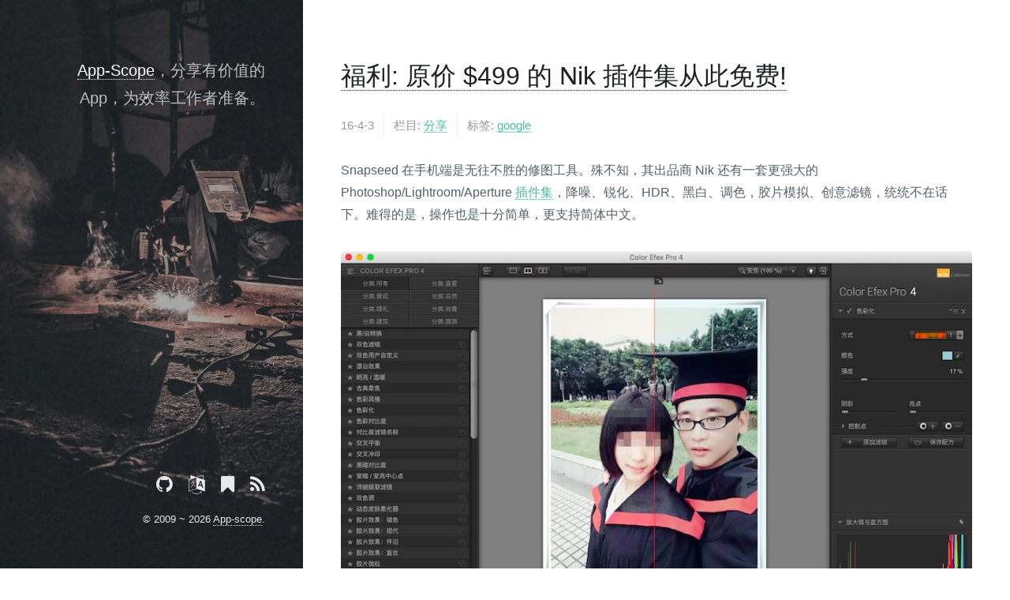

--- FILE ---
content_type: text/html; charset=UTF-8
request_url: https://www.app-scope.com/share/nikcollection.html
body_size: 3540
content:
<!DOCTYPE HTML>
<html class="no-js">

<head>
    <meta charset="UTF-8">
    <meta http-equiv="X-UA-Compatible" content="IE=edge, chrome=1">
    <meta name="renderer" content="webkit">
    <meta name="viewport" content="width=device-width, initial-scale=1, maximum-scale=1">
    
    
    <title>
        福利: 原价 $499 的 Nik 插件集从此免费! -         App-scope    </title>

    <link rel="stylesheet" type="text/css" href="https://www.app-scope.com/usr/themes/default/custom.css">
    <link rel="shortcut icon" type="image/png" href="https://www.app-scope.com/favicon.png">

    <meta name="description" content="Snapseed 在手机端是无往不胜的修图工具。殊不知，其出品商 Nik 还有一套更强大的 Photoshop/Lightroom/Aperture 插件集，降噪、锐化、HDR、黑白、调色，胶片..." />
<meta name="keywords" content="google" />
<link rel="alternate" type="application/rss+xml" title="福利: 原价 $499 的 Nik 插件集从此免费! &raquo; App-scope &raquo; RSS 2.0" href="https://www.app-scope.com/feed/share/nikcollection.html" />
<link rel="alternate" type="application/rdf+xml" title="福利: 原价 $499 的 Nik 插件集从此免费! &raquo; App-scope &raquo; RSS 1.0" href="https://www.app-scope.com/feed/rss/share/nikcollection.html" />
<link rel="alternate" type="application/atom+xml" title="福利: 原价 $499 的 Nik 插件集从此免费! &raquo; App-scope &raquo; ATOM 1.0" href="https://www.app-scope.com/feed/atom/share/nikcollection.html" />
<script type="6a93cff78827ca4b5bff9db6-text/javascript">
(function () {
    window.TypechoComment = {
        dom : function (id) {
            return document.getElementById(id);
        },
    
        create : function (tag, attr) {
            var el = document.createElement(tag);
        
            for (var key in attr) {
                el.setAttribute(key, attr[key]);
            }
        
            return el;
        },

        reply : function (cid, coid) {
            var comment = this.dom(cid), parent = comment.parentNode,
                response = this.dom('respond-post-285'), input = this.dom('comment-parent'),
                form = 'form' == response.tagName ? response : response.getElementsByTagName('form')[0],
                textarea = response.getElementsByTagName('textarea')[0];

            if (null == input) {
                input = this.create('input', {
                    'type' : 'hidden',
                    'name' : 'parent',
                    'id'   : 'comment-parent'
                });

                form.appendChild(input);
            }

            input.setAttribute('value', coid);

            if (null == this.dom('comment-form-place-holder')) {
                var holder = this.create('div', {
                    'id' : 'comment-form-place-holder'
                });

                response.parentNode.insertBefore(holder, response);
            }

            comment.appendChild(response);
            this.dom('cancel-comment-reply-link').style.display = '';

            if (null != textarea && 'text' == textarea.name) {
                textarea.focus();
            }

            return false;
        },

        cancelReply : function () {
            var response = this.dom('respond-post-285'),
            holder = this.dom('comment-form-place-holder'), input = this.dom('comment-parent');

            if (null != input) {
                input.parentNode.removeChild(input);
            }

            if (null == holder) {
                return true;
            }

            this.dom('cancel-comment-reply-link').style.display = 'none';
            holder.parentNode.insertBefore(response, holder);
            return false;
        }
    };
})();
</script>
<script type="6a93cff78827ca4b5bff9db6-text/javascript">
(function () {
    var event = document.addEventListener ? {
        add: 'addEventListener',
        triggers: ['scroll', 'mousemove', 'keyup', 'touchstart'],
        load: 'DOMContentLoaded'
    } : {
        add: 'attachEvent',
        triggers: ['onfocus', 'onmousemove', 'onkeyup', 'ontouchstart'],
        load: 'onload'
    }, added = false;

    document[event.add](event.load, function () {
        var r = document.getElementById('respond-post-285'),
            input = document.createElement('input');
        input.type = 'hidden';
        input.name = '_';
        input.value = (function () {
    var _cEl = ''///*'BB'*/'BB'
+//'C'
'f'+//'aR'
'c'+//'w73'
'be7'+'f11'//'ds'
+/* '1B'//'1B' */''+''///*'CSU'*/'CSU'
+''///*'rO'*/'rO'
+//'8J'
'8J'+//'D'
'D'+//'5J'
'08'+'4'//'5A'
+//'X'
'be'+'7'//'5'
+//'qp3'
'0fb'+'14'//'a0o'
+//'RtF'
'd'+'38a'//'G'
+''///*'y'*/'y'
+//'T'
'cbc'+''///*'hv'*/'hv'
+//'7'
'045'+'eb'//'l'
+'1'//'9F'
, _2gbQ = [[8,10],[8,9]];
    
    for (var i = 0; i < _2gbQ.length; i ++) {
        _cEl = _cEl.substring(0, _2gbQ[i][0]) + _cEl.substring(_2gbQ[i][1]);
    }

    return _cEl;
})();

        if (null != r) {
            var forms = r.getElementsByTagName('form');
            if (forms.length > 0) {
                function append() {
                    if (!added) {
                        forms[0].appendChild(input);
                        added = true;
                    }
                }
            
                for (var i = 0; i < event.triggers.length; i ++) {
                    var trigger = event.triggers[i];
                    document[event.add](trigger, append);
                    window[event.add](trigger, append);
                }
            }
        }
    });
})();
</script>
<link rel="amphtml" href="https://www.app-scope.com/amp/nikcollection">
<link rel="miphtml" href="https://www.app-scope.com/mip/nikcollection">
</head>

<body>
<!-- Header -->
    <header id="header">
        <div class="inner">
            <h1><strong><a href="https://www.app-scope.com/">App-Scope</a></strong>，<br />分享有价值的 App，<br />为效率工作者准备。<br /></h1>
        </div>
    </header>
<!-- Main -->
<div id="main">
    <article class="post" itemscope itemtype="http://schema.org/BlogPosting">
        <h1 class="post-title" itemprop="name headline"><a itemtype="url" href="https://www.app-scope.com/share/nikcollection.html">福利: 原价 $499 的 Nik 插件集从此免费!</a></h1>
        <ul class="post-meta">
            <li><time datetime="2016-04-03T11:46:00+08:00" itemprop="datePublished">16-4-3</time></li>
            <li>栏目: <a href="https://www.app-scope.com/share/">分享</a></li>
            <li itemprop="keywords" class="tags">标签: <a href="https://www.app-scope.com/tag/google/">google</a></li>
        </ul>
        <div class="post-content" itemprop="articleBody">
            <p>Snapseed 在手机端是无往不胜的修图工具。殊不知，其出品商 Nik 还有一套更强大的 Photoshop/Lightroom/Aperture <a href='s//www.google.com/nikcollection/' target='_blank' rel='nofollow'>插件集</a>，降噪、锐化、HDR、黑白、调色，胶片模拟、创意滤镜，统统不在话下。难得的是，操作也是十分简单，更支持简体中文。</p><p><img src="/usr/uploads/2016/04/3969255437.jpg" alt="示范: @周小平同志" title="示范: @周小平同志"></p>        </div>

    </article>

    <div id="near">
	<h4>前后篇</h4>
    <ul class="post-near alt">
        <li>
        	<span class="alignleft">&laquo; <a href="https://www.app-scope.com/app/css-reloader.html" title="CSS Reloader: 即刻重载 CSS">CSS Reloader: 即刻重载 CSS</a></span>
        </li>
        <li>
        	<span class="alignright"><a href="https://www.app-scope.com/osx/safari-tech-preview.html" title="Safari 技术预览版! 生产测试两不误">Safari 技术预览版! 生产测试两不误</a> &raquo;</span>
        </li>
    </ul>
    </div>

    <div id="related">
	        </div>

    <div id="comments">
        <div id="disqus"></div>
    <link rel="stylesheet" href="https://www.app-scope.com/usr/themes/default/assets/css/iDisqus.min.css">
    <script src="https://www.app-scope.com/usr/themes/default/assets/js/iDisqus.min.js" type="6a93cff78827ca4b5bff9db6-text/javascript"></script>
    <script type="6a93cff78827ca4b5bff9db6-text/javascript">
        var disq = new iDisqus('disqus', {
            forum: 'appscope',
            api: 'https://www.app-scope.com/usr/themes/default/disqus-api',
            site: 'https://www.app-scope.com',
            mode: 1,
            timeout: 3000,
            init: true
        });
    </script>

    </div>
</div>
<!-- End Main -->


<!-- Footer -->
<footer id="footer">
    <div class="inner">
        <ul class="icons">
            <li><a target="blank" href="//github.com/Surfine" class="icon fa-github" title="GitHub"></a></li>
            <li><a href="#" onclick="if (!window.__cfRLUnblockHandlers) return false; changeTranslate()" id="translateBtn" class="icon fa-language" title="简繁转换" data-cf-modified-6a93cff78827ca4b5bff9db6-=""></a></li>
            <li><a href="#" onclick="if (!window.__cfRLUnblockHandlers) return false; bookmark('url','title')" class="icon fa-bookmark" title="Bookmark" data-cf-modified-6a93cff78827ca4b5bff9db6-=""></a></li>
            <li><a target="blank" href="/feed" class="icon fa-rss" title="RSS Feed"></a></li>
        </ul>

        <ul class="copyright">
            <li>&copy; 2009 ~
                2026 <a href="https://www.app-scope.com/">App-scope</a>.</li>
        </ul>
    </div>

</footer>

<!-- Scripts -->
<script src="https://www.app-scope.com/usr/themes/default/assets/js/jquery.min.js" type="6a93cff78827ca4b5bff9db6-text/javascript"></script>
<script src="https://www.app-scope.com/usr/themes/default/assets/js/jquery.poptrox.min.js" type="6a93cff78827ca4b5bff9db6-text/javascript"></script>
<script src="https://www.app-scope.com/usr/themes/default/assets/js/skel.min.js" type="6a93cff78827ca4b5bff9db6-text/javascript"></script>
<script src="https://www.app-scope.com/usr/themes/default/assets/js/util.js" type="6a93cff78827ca4b5bff9db6-text/javascript"></script>
<script src="https://www.app-scope.com/usr/themes/default/assets/js/js.cookie.min.js" type="6a93cff78827ca4b5bff9db6-text/javascript"></script>
<!--[if lte IE 8]><script src="https://www.app-scope.com/usr/themes/default/assets/js/ie/respond.min.js"></script><![endif]-->
<script src="https://www.app-scope.com/usr/themes/default/assets/js/main.js" type="6a93cff78827ca4b5bff9db6-text/javascript"></script>
<script src="https://www.app-scope.com/usr/themes/default/custom.js" type="6a93cff78827ca4b5bff9db6-text/javascript"></script>

<script src="/cdn-cgi/scripts/7d0fa10a/cloudflare-static/rocket-loader.min.js" data-cf-settings="6a93cff78827ca4b5bff9db6-|49" defer></script><script defer src="https://static.cloudflareinsights.com/beacon.min.js/vcd15cbe7772f49c399c6a5babf22c1241717689176015" integrity="sha512-ZpsOmlRQV6y907TI0dKBHq9Md29nnaEIPlkf84rnaERnq6zvWvPUqr2ft8M1aS28oN72PdrCzSjY4U6VaAw1EQ==" data-cf-beacon='{"version":"2024.11.0","token":"6f0ae8195f0247649964bd1ba3e4fdf4","r":1,"server_timing":{"name":{"cfCacheStatus":true,"cfEdge":true,"cfExtPri":true,"cfL4":true,"cfOrigin":true,"cfSpeedBrain":true},"location_startswith":null}}' crossorigin="anonymous"></script>
</body>


</html>

--- FILE ---
content_type: text/css
request_url: https://www.app-scope.com/usr/themes/default/custom.css
body_size: -73
content:
@import url("assets/css/main.css");
@import url("assets/css/font-awesome.min.css");

a.button.small{display:block}
.alignright{float:right}
table{word-break:break-all}
#near,#related,#comments{margin-top:3em}
@media screen and (max-width:736px){ul.alt li:last-child{padding-bottom: 3em}}

::selection{background:rgba(73,191,157,.3)}
p ::selection{color:#343e44}

.post-near span{font-size:1.1em;color:#999}
ul.post-related li{padding:0;display:inline}
@media screen and (max-width:736px){.post-related .button{white-space:normal;margin-bottom:.6em!important;padding:.6em;line-height:1.75em;text-align:left;word-break:break-word}}

#header,#header h1{color:rgba(255,255,255,.7)}
#footer .copyright,#footer .icons a{color:rgba(255,255,255,.9)}

--- FILE ---
content_type: text/css
request_url: https://www.app-scope.com/usr/themes/default/assets/css/main.css
body_size: 5613
content:
*,.row,:after,:before{-moz-box-sizing:border-box;-webkit-box-sizing:border-box}.row.\30 \25>*,.row.uniform.\30 \25>*{padding:0}b,h1,h2,h3,h4,h5,h6,strong{color:#1e2022;font-weight:400}.select-wrapper,header p,sub,sup{position:relative}a,abbr,acronym,address,applet,article,aside,audio,b,big,blockquote,body,canvas,caption,center,cite,code,dd,del,details,dfn,div,dl,dt,em,embed,fieldset,figcaption,figure,footer,form,h1,h2,h3,h4,h5,h6,header,hgroup,html,i,iframe,img,ins,kbd,label,legend,li,mark,menu,nav,object,ol,output,p,pre,q,ruby,s,samp,section,small,span,strike,strong,sub,summary,sup,table,tbody,td,tfoot,th,thead,time,tr,tt,u,ul,var,video{margin:0;padding:0;border:0;font:inherit;vertical-align:baseline}h1,h2,h3,h4,h5,h6{line-height:1.5em}blockquote,em,i{font-style:italic}article,aside,details,figcaption,figure,footer,header,hgroup,menu,nav,section{display:block}blockquote,q{quotes:none}blockquote:after,blockquote:before,q:after,q:before{content:'';content:none}body{-webkit-text-size-adjust:none;background:#fff}*,:after,:before{box-sizing:border-box}.container.\31 25\25{width:100%;max-width:1200px;min-width:960px}.container.\37 5\25{width:720px}.container.\35 0\25{width:480px}.container.\32 5\25{width:240px}.container{margin-left:auto;margin-right:auto;width:960px}@media screen and (max-width:1800px){.container.\31 25\25{width:100%;max-width:1200px;min-width:960px}.container.\37 5\25{width:720px}.container.\35 0\25{width:480px}.container.\32 5\25{width:240px}.container{width:960px}}@media screen and (max-width:1280px){.container.\31 25\25{width:100%;max-width:1200px;min-width:960px}.container.\37 5\25{width:720px}.container.\35 0\25{width:480px}.container.\32 5\25{width:240px}.container{width:960px}}@media screen and (max-width:980px){.container.\31 25\25{width:100%;max-width:1200px;min-width:960px}.container.\37 5\25{width:720px}.container.\35 0\25{width:480px}.container.\32 5\25{width:240px}.container{width:960px}}@media screen and (max-width:736px){.container.\31 25\25{width:100%;max-width:1200px;min-width:960px}.container.\37 5\25{width:720px}.container.\35 0\25{width:480px}.container.\32 5\25{width:240px}.container{width:960px}}@media screen and (max-width:480px){.container.\31 25\25{width:100%;max-width:1200px;min-width:960px}.container.\37 5\25{width:720px}.container.\35 0\25{width:480px}.container.\32 5\25{width:240px}.container{width:960px}}.row{border-bottom:solid 1px transparent;box-sizing:border-box}.row:after,.row:before{content:'';display:block;clear:both;height:0}.row.uniform>*>:first-child{margin-top:0}.row.uniform>*>:last-child{margin-bottom:0}.row.\30 \25,.row.uniform.\30 \25{margin:0 0 -1px}.row>*{float:left;-moz-box-sizing:border-box;-webkit-box-sizing:border-box;box-sizing:border-box;padding:0 0 0 2.5em}.row{margin:0 0 -1px -2.5em}.row.uniform>*{padding:2.5em 0 0 2.5em}.row.uniform{margin:-2.5em 0 -1px -2.5em}.row.\32 00\25>*{padding:0 0 0 5em}.row.\32 00\25{margin:0 0 -1px -5em}.row.uniform.\32 00\25>*{padding:5em 0 0 5em}.row.uniform.\32 00\25{margin:-5em 0 -1px -5em}.row.\31 50\25>*{padding:0 0 0 3.75em}.row.\31 50\25{margin:0 0 -1px -3.75em}.row.uniform.\31 50\25>*{padding:3.75em 0 0 3.75em}.row.uniform.\31 50\25{margin:-3.75em 0 -1px -3.75em}.row.\35 0\25>*{padding:0 0 0 1.25em}.row.\35 0\25{margin:0 0 -1px -1.25em}.row.uniform.\35 0\25>*{padding:1.25em 0 0 1.25em}.row.uniform.\35 0\25{margin:-1.25em 0 -1px -1.25em}.row.\32 5\25>*{padding:0 0 0 .625em}.row.\32 5\25{margin:0 0 -1px -.625em}.row.uniform.\32 5\25>*{padding:.625em 0 0 .625em}.row.uniform.\32 5\25{margin:-.625em 0 -1px -.625em}.\31 0u,.\31 0u\24,.\31 1u,.\31 1u\24,.\31 2u,.\31 2u\24,.\31 u,.\31 u\24,.\32 u,.\32 u\24,.\33 u,.\33 u\24,.\34 u,.\34 u\24,.\35 u,.\35 u\24,.\36 u,.\36 u\24,.\38 u,.\38 u\24,.\39 u,.\39 u\24{clear:none;margin-left:0}.\31 2u,.\31 2u\24{width:100%}.\31 1u,.\31 1u\24{width:91.6666666667%}.\31 0u,.\31 0u\24{width:83.3333333333%}.\39 u,.\39 u\24{width:75%}.\38 u,.\38 u\24{width:66.6666666667%}.\37 u,.\37 u\24{width:58.3333333333%;clear:none;margin-left:0}.\36 u,.\36 u\24{width:50%}.\35 u,.\35 u\24{width:41.6666666667%}.\34 u,.\34 u\24{width:33.3333333333%}.\33 u,.\33 u\24{width:25%}.\32 u,.\32 u\24{width:16.6666666667%}.\31 u,.\31 u\24{width:8.3333333333%}.\31 0u\24+*,.\31 1u\24+*,.\31 2u\24+*,.\31 u\24+*,.\32 u\24+*,.\33 u\24+*,.\34 u\24+*,.\35 u\24+*,.\36 u\24+*,.\37 u\24+*,.\38 u\24+*,.\39 u\24+*{clear:left}.\-11u{margin-left:91.66667%}.\-10u{margin-left:83.33333%}.\-9u{margin-left:75%}.\-8u{margin-left:66.66667%}.\-7u{margin-left:58.33333%}.\-6u{margin-left:50%}.\-5u{margin-left:41.66667%}.\-4u{margin-left:33.33333%}.\-3u{margin-left:25%}.\-2u{margin-left:16.66667%}.\-1u{margin-left:8.33333%}@media screen and (max-width:1800px){.row>*{padding:0 0 0 2.5em}.row{margin:0 0 -1px -2.5em}.row.uniform>*{padding:2.5em 0 0 2.5em}.row.uniform{margin:-2.5em 0 -1px -2.5em}.row.\32 00\25>*{padding:0 0 0 5em}.row.\32 00\25{margin:0 0 -1px -5em}.row.uniform.\32 00\25>*{padding:5em 0 0 5em}.row.uniform.\32 00\25{margin:-5em 0 -1px -5em}.row.\31 50\25>*{padding:0 0 0 3.75em}.row.\31 50\25{margin:0 0 -1px -3.75em}.row.uniform.\31 50\25>*{padding:3.75em 0 0 3.75em}.row.uniform.\31 50\25{margin:-3.75em 0 -1px -3.75em}.row.\35 0\25>*{padding:0 0 0 1.25em}.row.\35 0\25{margin:0 0 -1px -1.25em}.row.uniform.\35 0\25>*{padding:1.25em 0 0 1.25em}.row.uniform.\35 0\25{margin:-1.25em 0 -1px -1.25em}.row.\32 5\25>*{padding:0 0 0 .625em}.row.\32 5\25{margin:0 0 -1px -.625em}.row.uniform.\32 5\25>*{padding:.625em 0 0 .625em}.row.uniform.\32 5\25{margin:-.625em 0 -1px -.625em}.\31 2u\24\28xlarge\29,.\31 2u\28xlarge\29{width:100%;clear:none;margin-left:0}.\31 1u\24\28xlarge\29,.\31 1u\28xlarge\29{width:91.6666666667%;clear:none;margin-left:0}.\31 0u\24\28xlarge\29,.\31 0u\28xlarge\29{width:83.3333333333%;clear:none;margin-left:0}.\39 u\24\28xlarge\29,.\39 u\28xlarge\29{width:75%;clear:none;margin-left:0}.\38 u\24\28xlarge\29,.\38 u\28xlarge\29{width:66.6666666667%;clear:none;margin-left:0}.\37 u\24\28xlarge\29,.\37 u\28xlarge\29{width:58.3333333333%;clear:none;margin-left:0}.\36 u\24\28xlarge\29,.\36 u\28xlarge\29{width:50%;clear:none;margin-left:0}.\35 u\24\28xlarge\29,.\35 u\28xlarge\29{width:41.6666666667%;clear:none;margin-left:0}.\34 u\24\28xlarge\29,.\34 u\28xlarge\29{width:33.3333333333%;clear:none;margin-left:0}.\33 u\24\28xlarge\29,.\33 u\28xlarge\29{width:25%;clear:none;margin-left:0}.\32 u\24\28xlarge\29,.\32 u\28xlarge\29{width:16.6666666667%;clear:none;margin-left:0}.\31 u\24\28xlarge\29,.\31 u\28xlarge\29{width:8.3333333333%;clear:none;margin-left:0}.\31 0u\24\28xlarge\29+*,.\31 1u\24\28xlarge\29+*,.\31 2u\24\28xlarge\29+*,.\31 u\24\28xlarge\29+*,.\32 u\24\28xlarge\29+*,.\33 u\24\28xlarge\29+*,.\34 u\24\28xlarge\29+*,.\35 u\24\28xlarge\29+*,.\36 u\24\28xlarge\29+*,.\37 u\24\28xlarge\29+*,.\38 u\24\28xlarge\29+*,.\39 u\24\28xlarge\29+*{clear:left}.\-11u\28xlarge\29{margin-left:91.66667%}.\-10u\28xlarge\29{margin-left:83.33333%}.\-9u\28xlarge\29{margin-left:75%}.\-8u\28xlarge\29{margin-left:66.66667%}.\-7u\28xlarge\29{margin-left:58.33333%}.\-6u\28xlarge\29{margin-left:50%}.\-5u\28xlarge\29{margin-left:41.66667%}.\-4u\28xlarge\29{margin-left:33.33333%}.\-3u\28xlarge\29{margin-left:25%}.\-2u\28xlarge\29{margin-left:16.66667%}.\-1u\28xlarge\29{margin-left:8.33333%}}@media screen and (max-width:1280px){.row>*{padding:0 0 0 2em}.row{margin:0 0 -1px -2em}.row.uniform>*{padding:2em 0 0 2em}.row.uniform{margin:-2em 0 -1px -2em}.row.\32 00\25>*{padding:0 0 0 4em}.row.\32 00\25{margin:0 0 -1px -4em}.row.uniform.\32 00\25>*{padding:4em 0 0 4em}.row.uniform.\32 00\25{margin:-4em 0 -1px -4em}.row.\31 50\25>*{padding:0 0 0 3em}.row.\31 50\25{margin:0 0 -1px -3em}.row.uniform.\31 50\25>*{padding:3em 0 0 3em}.row.uniform.\31 50\25{margin:-3em 0 -1px -3em}.row.\35 0\25>*{padding:0 0 0 1em}.row.\35 0\25{margin:0 0 -1px -1em}.row.uniform.\35 0\25>*{padding:1em 0 0 1em}.row.uniform.\35 0\25{margin:-1em 0 -1px -1em}.row.\32 5\25>*{padding:0 0 0 .5em}.row.\32 5\25{margin:0 0 -1px -.5em}.row.uniform.\32 5\25>*{padding:.5em 0 0 .5em}.row.uniform.\32 5\25{margin:-.5em 0 -1px -.5em}.\31 2u\24\28large\29,.\31 2u\28large\29{width:100%;clear:none;margin-left:0}.\31 1u\24\28large\29,.\31 1u\28large\29{width:91.6666666667%;clear:none;margin-left:0}.\31 0u\24\28large\29,.\31 0u\28large\29{width:83.3333333333%;clear:none;margin-left:0}.\39 u\24\28large\29,.\39 u\28large\29{width:75%;clear:none;margin-left:0}.\38 u\24\28large\29,.\38 u\28large\29{width:66.6666666667%;clear:none;margin-left:0}.\37 u\24\28large\29,.\37 u\28large\29{width:58.3333333333%;clear:none;margin-left:0}.\36 u\24\28large\29,.\36 u\28large\29{width:50%;clear:none;margin-left:0}.\35 u\24\28large\29,.\35 u\28large\29{width:41.6666666667%;clear:none;margin-left:0}.\34 u\24\28large\29,.\34 u\28large\29{width:33.3333333333%;clear:none;margin-left:0}.\33 u\24\28large\29,.\33 u\28large\29{width:25%;clear:none;margin-left:0}.\32 u\24\28large\29,.\32 u\28large\29{width:16.6666666667%;clear:none;margin-left:0}.\31 u\24\28large\29,.\31 u\28large\29{width:8.3333333333%;clear:none;margin-left:0}.\31 0u\24\28large\29+*,.\31 1u\24\28large\29+*,.\31 2u\24\28large\29+*,.\31 u\24\28large\29+*,.\32 u\24\28large\29+*,.\33 u\24\28large\29+*,.\34 u\24\28large\29+*,.\35 u\24\28large\29+*,.\36 u\24\28large\29+*,.\37 u\24\28large\29+*,.\38 u\24\28large\29+*,.\39 u\24\28large\29+*{clear:left}.\-11u\28large\29{margin-left:91.66667%}.\-10u\28large\29{margin-left:83.33333%}.\-9u\28large\29{margin-left:75%}.\-8u\28large\29{margin-left:66.66667%}.\-7u\28large\29{margin-left:58.33333%}.\-6u\28large\29{margin-left:50%}.\-5u\28large\29{margin-left:41.66667%}.\-4u\28large\29{margin-left:33.33333%}.\-3u\28large\29{margin-left:25%}.\-2u\28large\29{margin-left:16.66667%}.\-1u\28large\29{margin-left:8.33333%}}@media screen and (max-width:980px){.row>*{padding:0 0 0 2em}.row{margin:0 0 -1px -2em}.row.uniform>*{padding:2em 0 0 2em}.row.uniform{margin:-2em 0 -1px -2em}.row.\32 00\25>*{padding:0 0 0 4em}.row.\32 00\25{margin:0 0 -1px -4em}.row.uniform.\32 00\25>*{padding:4em 0 0 4em}.row.uniform.\32 00\25{margin:-4em 0 -1px -4em}.row.\31 50\25>*{padding:0 0 0 3em}.row.\31 50\25{margin:0 0 -1px -3em}.row.uniform.\31 50\25>*{padding:3em 0 0 3em}.row.uniform.\31 50\25{margin:-3em 0 -1px -3em}.row.\35 0\25>*{padding:0 0 0 1em}.row.\35 0\25{margin:0 0 -1px -1em}.row.uniform.\35 0\25>*{padding:1em 0 0 1em}.row.uniform.\35 0\25{margin:-1em 0 -1px -1em}.row.\32 5\25>*{padding:0 0 0 .5em}.row.\32 5\25{margin:0 0 -1px -.5em}.row.uniform.\32 5\25>*{padding:.5em 0 0 .5em}.row.uniform.\32 5\25{margin:-.5em 0 -1px -.5em}.\31 2u\24\28medium\29,.\31 2u\28medium\29{width:100%;clear:none;margin-left:0}.\31 1u\24\28medium\29,.\31 1u\28medium\29{width:91.6666666667%;clear:none;margin-left:0}.\31 0u\24\28medium\29,.\31 0u\28medium\29{width:83.3333333333%;clear:none;margin-left:0}.\39 u\24\28medium\29,.\39 u\28medium\29{width:75%;clear:none;margin-left:0}.\38 u\24\28medium\29,.\38 u\28medium\29{width:66.6666666667%;clear:none;margin-left:0}.\37 u\24\28medium\29,.\37 u\28medium\29{width:58.3333333333%;clear:none;margin-left:0}.\36 u\24\28medium\29,.\36 u\28medium\29{width:50%;clear:none;margin-left:0}.\35 u\24\28medium\29,.\35 u\28medium\29{width:41.6666666667%;clear:none;margin-left:0}.\34 u\24\28medium\29,.\34 u\28medium\29{width:33.3333333333%;clear:none;margin-left:0}.\33 u\24\28medium\29,.\33 u\28medium\29{width:25%;clear:none;margin-left:0}.\32 u\24\28medium\29,.\32 u\28medium\29{width:16.6666666667%;clear:none;margin-left:0}.\31 u\24\28medium\29,.\31 u\28medium\29{width:8.3333333333%;clear:none;margin-left:0}.\31 0u\24\28medium\29+*,.\31 1u\24\28medium\29+*,.\31 2u\24\28medium\29+*,.\31 u\24\28medium\29+*,.\32 u\24\28medium\29+*,.\33 u\24\28medium\29+*,.\34 u\24\28medium\29+*,.\35 u\24\28medium\29+*,.\36 u\24\28medium\29+*,.\37 u\24\28medium\29+*,.\38 u\24\28medium\29+*,.\39 u\24\28medium\29+*{clear:left}.\-11u\28medium\29{margin-left:91.66667%}.\-10u\28medium\29{margin-left:83.33333%}.\-9u\28medium\29{margin-left:75%}.\-8u\28medium\29{margin-left:66.66667%}.\-7u\28medium\29{margin-left:58.33333%}.\-6u\28medium\29{margin-left:50%}.\-5u\28medium\29{margin-left:41.66667%}.\-4u\28medium\29{margin-left:33.33333%}.\-3u\28medium\29{margin-left:25%}.\-2u\28medium\29{margin-left:16.66667%}.\-1u\28medium\29{margin-left:8.33333%}}@media screen and (max-width:736px){.row>*{padding:0 0 0 1.5em}.row{margin:0 0 -1px -1.5em}.row.uniform>*{padding:1.5em 0 0 1.5em}.row.uniform{margin:-1.5em 0 -1px -1.5em}.row.\32 00\25>*{padding:0 0 0 3em}.row.\32 00\25{margin:0 0 -1px -3em}.row.uniform.\32 00\25>*{padding:3em 0 0 3em}.row.uniform.\32 00\25{margin:-3em 0 -1px -3em}.row.\31 50\25>*{padding:0 0 0 2.25em}.row.\31 50\25{margin:0 0 -1px -2.25em}.row.uniform.\31 50\25>*{padding:2.25em 0 0 2.25em}.row.uniform.\31 50\25{margin:-2.25em 0 -1px -2.25em}.row.\35 0\25>*{padding:0 0 0 .75em}.row.\35 0\25{margin:0 0 -1px -.75em}.row.uniform.\35 0\25>*{padding:.75em 0 0 .75em}.row.uniform.\35 0\25{margin:-.75em 0 -1px -.75em}.row.\32 5\25>*{padding:0 0 0 .375em}.row.\32 5\25{margin:0 0 -1px -.375em}.row.uniform.\32 5\25>*{padding:.375em 0 0 .375em}.row.uniform.\32 5\25{margin:-.375em 0 -1px -.375em}.\31 2u\24\28small\29,.\31 2u\28small\29{width:100%;clear:none;margin-left:0}.\31 1u\24\28small\29,.\31 1u\28small\29{width:91.6666666667%;clear:none;margin-left:0}.\31 0u\24\28small\29,.\31 0u\28small\29{width:83.3333333333%;clear:none;margin-left:0}.\39 u\24\28small\29,.\39 u\28small\29{width:75%;clear:none;margin-left:0}.\38 u\24\28small\29,.\38 u\28small\29{width:66.6666666667%;clear:none;margin-left:0}.\37 u\24\28small\29,.\37 u\28small\29{width:58.3333333333%;clear:none;margin-left:0}.\36 u\24\28small\29,.\36 u\28small\29{width:50%;clear:none;margin-left:0}.\35 u\24\28small\29,.\35 u\28small\29{width:41.6666666667%;clear:none;margin-left:0}.\34 u\24\28small\29,.\34 u\28small\29{width:33.3333333333%;clear:none;margin-left:0}.\33 u\24\28small\29,.\33 u\28small\29{width:25%;clear:none;margin-left:0}.\32 u\24\28small\29,.\32 u\28small\29{width:16.6666666667%;clear:none;margin-left:0}.\31 u\24\28small\29,.\31 u\28small\29{width:8.3333333333%;clear:none;margin-left:0}.\31 0u\24\28small\29+*,.\31 1u\24\28small\29+*,.\31 2u\24\28small\29+*,.\31 u\24\28small\29+*,.\32 u\24\28small\29+*,.\33 u\24\28small\29+*,.\34 u\24\28small\29+*,.\35 u\24\28small\29+*,.\36 u\24\28small\29+*,.\37 u\24\28small\29+*,.\38 u\24\28small\29+*,.\39 u\24\28small\29+*{clear:left}.\-11u\28small\29{margin-left:91.66667%}.\-10u\28small\29{margin-left:83.33333%}.\-9u\28small\29{margin-left:75%}.\-8u\28small\29{margin-left:66.66667%}.\-7u\28small\29{margin-left:58.33333%}.\-6u\28small\29{margin-left:50%}.\-5u\28small\29{margin-left:41.66667%}.\-4u\28small\29{margin-left:33.33333%}.\-3u\28small\29{margin-left:25%}.\-2u\28small\29{margin-left:16.66667%}.\-1u\28small\29{margin-left:8.33333%}}@media screen and (max-width:480px){.row>*{padding:0 0 0 1.5em}.row{margin:0 0 -1px -1.5em}.row.uniform>*{padding:1.5em 0 0 1.5em}.row.uniform{margin:-1.5em 0 -1px -1.5em}.row.\32 00\25>*{padding:0 0 0 3em}.row.\32 00\25{margin:0 0 -1px -3em}.row.uniform.\32 00\25>*{padding:3em 0 0 3em}.row.uniform.\32 00\25{margin:-3em 0 -1px -3em}.row.\31 50\25>*{padding:0 0 0 2.25em}.row.\31 50\25{margin:0 0 -1px -2.25em}.row.uniform.\31 50\25>*{padding:2.25em 0 0 2.25em}.row.uniform.\31 50\25{margin:-2.25em 0 -1px -2.25em}.row.\35 0\25>*{padding:0 0 0 .75em}.row.\35 0\25{margin:0 0 -1px -.75em}.row.uniform.\35 0\25>*{padding:.75em 0 0 .75em}.row.uniform.\35 0\25{margin:-.75em 0 -1px -.75em}.row.\32 5\25>*{padding:0 0 0 .375em}.row.\32 5\25{margin:0 0 -1px -.375em}.row.uniform.\32 5\25>*{padding:.375em 0 0 .375em}.row.uniform.\32 5\25{margin:-.375em 0 -1px -.375em}.\31 2u\24\28xsmall\29,.\31 2u\28xsmall\29{width:100%;clear:none;margin-left:0}.\31 1u\24\28xsmall\29,.\31 1u\28xsmall\29{width:91.6666666667%;clear:none;margin-left:0}.\31 0u\24\28xsmall\29,.\31 0u\28xsmall\29{width:83.3333333333%;clear:none;margin-left:0}.\39 u\24\28xsmall\29,.\39 u\28xsmall\29{width:75%;clear:none;margin-left:0}.\38 u\24\28xsmall\29,.\38 u\28xsmall\29{width:66.6666666667%;clear:none;margin-left:0}.\37 u\24\28xsmall\29,.\37 u\28xsmall\29{width:58.3333333333%;clear:none;margin-left:0}.\36 u\24\28xsmall\29,.\36 u\28xsmall\29{width:50%;clear:none;margin-left:0}.\35 u\24\28xsmall\29,.\35 u\28xsmall\29{width:41.6666666667%;clear:none;margin-left:0}.\34 u\24\28xsmall\29,.\34 u\28xsmall\29{width:33.3333333333%;clear:none;margin-left:0}.\33 u\24\28xsmall\29,.\33 u\28xsmall\29{width:25%;clear:none;margin-left:0}.\32 u\24\28xsmall\29,.\32 u\28xsmall\29{width:16.6666666667%;clear:none;margin-left:0}.\31 u\24\28xsmall\29,.\31 u\28xsmall\29{width:8.3333333333%;clear:none;margin-left:0}.\31 0u\24\28xsmall\29+*,.\31 1u\24\28xsmall\29+*,.\31 2u\24\28xsmall\29+*,.\31 u\24\28xsmall\29+*,.\32 u\24\28xsmall\29+*,.\33 u\24\28xsmall\29+*,.\34 u\24\28xsmall\29+*,.\35 u\24\28xsmall\29+*,.\36 u\24\28xsmall\29+*,.\37 u\24\28xsmall\29+*,.\38 u\24\28xsmall\29+*,.\39 u\24\28xsmall\29+*{clear:left}.\-11u\28xsmall\29{margin-left:91.66667%}.\-10u\28xsmall\29{margin-left:83.33333%}.\-9u\28xsmall\29{margin-left:75%}.\-8u\28xsmall\29{margin-left:66.66667%}.\-7u\28xsmall\29{margin-left:58.33333%}.\-6u\28xsmall\29{margin-left:50%}.\-5u\28xsmall\29{margin-left:41.66667%}.\-4u\28xsmall\29{margin-left:33.33333%}.\-3u\28xsmall\29{margin-left:25%}.\-2u\28xsmall\29{margin-left:16.66667%}.\-1u\28xsmall\29{margin-left:8.33333%}}body,input,select,textarea{color:#52616a;font-family:'HelveticaNeue-Light','Hiragino Sans GB','Microsoft YaHei',sans-serif;font-size:16pt;font-weight:400;line-height:1.75em}a{-moz-transition:color .2s ease-in-out,border-color .2s ease-in-out;-webkit-transition:color .2s ease-in-out,border-color .2s ease-in-out;-ms-transition:color .2s ease-in-out,border-color .2s ease-in-out;transition:color .2s ease-in-out,border-color .2s ease-in-out;border-bottom:dotted 1px;color:#49bf9d;text-decoration:none}a:hover{border-bottom-color:transparent;color:#49bf9d !important;text-decoration:none}p{margin:0 0 2em}h1,h2,h3,h4,h5,h6{margin:0 0 1em}h1 a,h2 a,h3 a,h4 a,h5 a,h6 a{color:inherit;text-decoration:none}h1{font-size:2em}h2{font-size:1.5em}h3{font-size:1.25em}h4{font-size:1.1em}h5{font-size:.9em}h6{font-size:.7em}sub,sup{font-size:.8em}sub{top:.5em}sup{top:-.5em}code,pre{font-family:'Monaco','Consolas',monospace;font-size:.9em}hr{border:0;border-bottom:solid 2px #efefef;margin:2em 0}hr.post{margin:3em 0}blockquote,pre{margin:0 0 2em}blockquote{border-left:solid 6px #efefef;padding:.5em 0 .5em 1.5em}code{background:#f7f7f7;border-radius:.35em;border:2px solid #efefef;margin:0 .25em;padding:.25em .65em}pre{-webkit-overflow-scrolling:touch}.icon:before,.poptrox-popup .closer:before,.poptrox-popup .loader:before,.poptrox-popup .nav-next:before,.poptrox-popup .nav-previous:before,.select-wrapper:before,input[type=checkbox]+label:before,input[type=radio]+label:before{-moz-osx-font-smoothing:grayscale;-webkit-font-smoothing:antialiased;font-family:FontAwesome;font-style:normal;font-weight:400;text-transform:none !important}pre code{display:block;line-height:1.75em;padding:1em 1.5em;overflow-x:auto}.align-left{text-align:left}.align-center{text-align:center}.align-right{text-align:right}.image.thumb,.image.thumb:after,.page-navigator,.select-wrapper:before,article.special,section.special,ul.labeled-icons li h3{text-align:center}header p{color:#b2b2b2;margin:0 0 1.5em}header h2+p{font-size:1.25em;margin-top:-1em;line-height:1.5em}header h3+p{font-size:1.1em;margin-top:-.8em;line-height:1.5em}header h4+p,header h5+p,header h6+p{font-size:.9em;margin-top:-.6em;line-height:1.5em}header.post h2{font-size:2em}form{margin:0 0 2em}label{color:#787878;display:block;font-size:.9em;font-weight:400;margin:0 0 1em}.select-wrapper{text-decoration:none;display:block}.select-wrapper:before{color:#dfdfdf;content:'\f078';display:block;height:2.75em;line-height:2.75em;pointer-events:none;position:absolute;right:0;top:0;width:2.75em}.select-wrapper select::-ms-expand{display:none}textarea{padding:.75em}.icon,.image{position:relative}.image.avatar img,.image.fit,.image.fit img,.image.left img,.image.right img{width:100%}.box,.image{border-radius:.35em}::-webkit-input-placeholder{color:#b2b2b2 !important;opacity:1}:-moz-placeholder{color:#b2b2b2 !important;opacity:1}::-moz-placeholder{color:#b2b2b2 !important;opacity:1}:-ms-input-placeholder{color:#b2b2b2 !important;opacity:1}.formerize-placeholder{color:#b2b2b2 !important;opacity:1}.box{border:2px solid #efefef;margin-bottom:2em;padding:1.5em}.box>:last-child,.box>:last-child>:last-child,.box>:last-child>:last-child>:last-child{margin-bottom:0}.box.alt{border:0;border-radius:0;padding:0}.icon{text-decoration:none;border-bottom:0}.icon>.label{display:none}.image{border:0;display:inline-block}.image.thumb:after,.image:before{border-radius:.35em;position:absolute}.image:before{-moz-transition:opacity .2s ease-in-out;-webkit-transition:opacity .2s ease-in-out;-ms-transition:opacity .2s ease-in-out;transition:opacity .2s ease-in-out;background:url(images/overlay.png);content:'';display:block;height:100%;left:0;opacity:.5;top:0;width:100%}.image.thumb:after,.poptrox-popup .nav-next,.poptrox-popup .nav-previous{-moz-transition:opacity .2s ease-in-out;-webkit-transition:opacity .2s ease-in-out;-ms-transition:opacity .2s ease-in-out}.image.thumb:after{transition:opacity .2s ease-in-out;border:3px solid rgba(255,255,255,.5);color:#fff;content:'View';display:inline-block;font-size:.8em;font-weight:400;left:50%;line-height:2.25em;margin:-1.25em 0 0 -3em;opacity:0;padding:0 1.5em;text-decoration:none;top:50%;white-space:nowrap}.image.thumb:hover:after{opacity:1}.image.thumb:hover:before{background:url(images/overlay.png),url(images/overlay.png);opacity:1}.image img{border-radius:.35em;display:block}.image.avatar,.image.avatar img{border-radius:100%}.image.left{float:left;margin:0 1.5em 1em 0;top:.25em}.image.right{float:right;margin:0 0 1em 1.5em;top:.25em}.image.left,.image.right{max-width:40%}.image.fit{display:block;margin:0 0 2em}.image.avatar:before{display:none}.post-content img{max-width:100%;display:block;margin:auto}.page-navigator a,.page-navigator li,.post-meta li,ul.actions li,ul.icons li{display:inline-block}.page-navigator{list-style:none;margin:25px 0;padding:0}.page-navigator li{margin:0 4px}.page-navigator a{padding:0 10px;height:30px;line-height:30px}.page-navigator a:hover{background:#eee;text-decoration:none}.page-navigator .current a{color:#444;background:#eee}.post-meta{margin-top:-.5em;padding:0;color:#999;font-size:.92857em}.post-meta li{margin:0 8px 0 0;padding-left:12px;border-left:1px solid #eee}.post-meta li:first-child{margin-left:0;padding-left:0;border:0}ol,ul{margin:0 0 2em}ol{list-style:decimal;padding-left:1.25em}ol li{padding-left:.25em}ul{list-style:disc;padding-left:1em}ul.actions,ul.alt,ul.icons,ul.labeled-icons{list-style:none}ul.actions.fit li>*,ul.actions.vertical li>*{margin-bottom:0}ul li{padding-left:.5em}ul.alt{padding-left:0}ul.alt li{border-top:solid 2px #efefef;padding:.5em 0}ul.alt li:first-child{border-top:0;padding-top:0}ul.icons{cursor:default;padding-left:0}ul.icons li{padding:0 1em 0 0}ul.icons li:last-child{padding-right:0}ul.icons li .icon:before{font-size:1.5em}ul.actions{cursor:default;padding-left:0}ul.actions li{padding:0 1em 0 0;vertical-align:middle}ul.actions li:last-child{padding-right:0}ul.actions.small li{padding:0 .5em 0 0}ul.actions.vertical li{display:block;padding:1em 0 0}ul.actions.vertical li:first-child{padding-top:0}ul.actions.vertical.small li{padding:.5em 0 0}ul.actions.vertical.small li:first-child{padding-top:0}ul.actions.fit{display:table;margin-left:-1em;padding:0;table-layout:fixed;width:calc(100%+1em)}ul.actions.fit li{display:table-cell;padding:0 0 0 1em}ul.actions.fit.small{margin-left:-.5em;width:calc(100%+.5em)}ul.actions.fit.small li{padding:0 0 0 .5em}ul.labeled-icons{padding:0}ul.labeled-icons li{line-height:1.75em;margin:1.5em 0 0;padding-left:2.25em;position:relative}ul.labeled-icons li:first-child{margin-top:0}dl,table{margin:0 0 2em}ul.labeled-icons li a{color:inherit}ul.labeled-icons li h3{color:#b2b2b2;left:0;position:absolute;top:0;width:1em}.table-wrapper{-webkit-overflow-scrolling:touch;overflow-x:auto}table{border-collapse:collapse;border-spacing:0;width:100%}table tbody tr{border:1px solid #efefef;border-left:0;border-right:0}table tbody tr:nth-child(2n+1){background-color:#f7f7f7}table td{padding:.75em}table th{color:#787878;font-size:.9em;font-weight:400;padding:0 .75em .75em;text-align:left}table thead{border-bottom:solid 2px #efefef}table tfoot{border-top:solid 2px #efefef}table.alt{border-collapse:separate}table.alt tbody tr td{border:2px solid #efefef;border-left-width:0;border-top-width:0}table.alt tbody tr td:first-child{border-left-width:2px}table.alt tbody tr:first-child td{border-top-width:2px}table.alt thead{border-bottom:0}table.alt tfoot{border-top:0}.button,input[type=button],input[type=reset],input[type=submit]{-moz-appearance:none;-webkit-appearance:none;-ms-appearance:none;appearance:none;-moz-transition:background-color .2s ease-in-out,color .2s ease-in-out,border-color .2s ease-in-out;-webkit-transition:background-color .2s ease-in-out,color .2s ease-in-out,border-color .2s ease-in-out;-ms-transition:background-color .2s ease-in-out,color .2s ease-in-out,border-color .2s ease-in-out;transition:background-color .2s ease-in-out,color .2s ease-in-out,border-color .2s ease-in-out;background-color:transparent;border-radius:.35em;border:3px solid #efefef;color:#787878 !important;cursor:pointer;display:inline-block;font-weight:400;line-height:2.75em;min-width:10em;padding:0 1.5em;text-align:center;text-decoration:none;white-space:nowrap}.button:hover,input[type=button]:hover,input[type=reset]:hover,input[type=submit]:hover{border-color:#49bf9d;color:#49bf9d !important}.button:active,input[type=button]:active,input[type=reset]:active,input[type=submit]:active{background-color:rgba(73,191,157,.1);border-color:#49bf9d;color:#49bf9d !important}.button.icon,input[type=button].icon,input[type=reset].icon,input[type=submit].icon{padding-left:1.35em}.button.icon:before,input[type=button].icon:before,input[type=reset].icon:before,input[type=submit].icon:before{margin-right:.5em}.button.fit,input[type=button].fit,input[type=reset].fit,input[type=submit].fit{display:block;margin:0 0 1em;min-width:0;width:100%}.button.small,input[type=button].small,input[type=reset].small,input[type=submit].small{font-size:.8em}.button.big,input[type=button].big,input[type=reset].big,input[type=submit].big{font-size:1.35em}.button.special,input[type=button].special,input[type=reset].special,input[type=submit].special{background-color:#49bf9d;border-color:#49bf9d;color:#fff !important}.button.special:hover,input[type=button].special:hover,input[type=reset].special:hover,input[type=submit].special:hover{background-color:#5cc6a7;border-color:#5cc6a7}.button.special:active,input[type=button].special:active,input[type=reset].special:active,input[type=submit].special:active{background-color:#3eb08f;border-color:#3eb08f}.button.disabled,.button:disabled,input[type=button].disabled,input[type=button]:disabled,input[type=reset].disabled,input[type=reset]:disabled,input[type=submit].disabled,input[type=submit]:disabled{background-color:#e7e7e7 !important;border-color:#e7e7e7 !important;color:#b2b2b2 !important;cursor:default}#header,#header h1{color:rgba(255,255,255,.5)}.work-item{margin:0 0 2em}.work-item .image{margin:0 0 1.5em}.work-item h3{font-size:1em;margin:0 0 .5em}.work-item p{font-size:.8em;line-height:1.5em;margin:0}#header{display:-moz-flex;display:-webkit-flex;display:-ms-flex;display:flex;-moz-flex-direction:column;-webkit-flex-direction:column;-ms-flex-direction:column;flex-direction:column;-moz-align-items:-moz-flex-end;-webkit-align-items:-webkit-flex-end;-ms-align-items:-ms-flex-end;align-items:flex-end;-moz-justify-content:space-between;-webkit-justify-content:space-between;-ms-justify-content:space-between;justify-content:space-between;background-color:#1f1815;background-attachment:scroll,fixed;background-image:url(images/overlay.png),url(../../images/bg.jpg);background-position:top left,top left;background-repeat:repeat,no-repeat;background-size:cover,contain;height:100%;left:0;padding:6em 4em;position:fixed;text-align:right;top:0;width:35%}#header>*{-moz-flex-shrink:0;-webkit-flex-shrink:0;-ms-flex-shrink:0;flex-shrink:0;width:100%}#header>.inner{-moz-flex-grow:1;-webkit-flex-grow:1;-ms-flex-grow:1;flex-grow:1}#header b,#header h2,#header h3,#header h4,#header h5,#header h6,#header strong{color:#fff}#header h1{font-size:1.35em;line-height:1.75em;margin:0}#footer .copyright,#footer .icons a{color:rgba(255,255,255,.4)}#header .image.avatar{margin:0 0 1em;width:6.25em}#footer .icons{margin:1em 0 0}#footer .copyright{font-size:.8em;list-style:none;margin:1em 0 0;padding:0}#footer .copyright li{border-left:solid 1px rgba(255,255,255,.25);display:inline-block;line-height:1em;margin-left:.75em;padding-left:.75em}#footer .copyright li:first-child{border-left:0;margin-left:0;padding-left:0}#footer .copyright li a{color:inherit}#main{margin-left:35%;max-width:54em;padding:6em 4em 4em;width:calc(100% - 35%)}#main>section{border-top:solid 2px #efefef;margin:4em 0 0;padding:4em 0 0}#main>section:first-child{border-top:0;margin-top:0;padding-top:0}@-moz-keyframes spin{0%{-moz-transform:rotate(0);-webkit-transform:rotate(0);-ms-transform:rotate(0);transform:rotate(0)}100%{-moz-transform:rotate(360deg);-webkit-transform:rotate(360deg);-ms-transform:rotate(360deg);transform:rotate(360deg)}}@-webkit-keyframes spin{0%{-moz-transform:rotate(0);-webkit-transform:rotate(0);-ms-transform:rotate(0);transform:rotate(0)}100%{-moz-transform:rotate(360deg);-webkit-transform:rotate(360deg);-ms-transform:rotate(360deg);transform:rotate(360deg)}}@-ms-keyframes spin{0%{-moz-transform:rotate(0);-webkit-transform:rotate(0);-ms-transform:rotate(0);transform:rotate(0)}100%{-moz-transform:rotate(360deg);-webkit-transform:rotate(360deg);-ms-transform:rotate(360deg);transform:rotate(360deg)}}@keyframes spin{0%{-moz-transform:rotate(0);-webkit-transform:rotate(0);-ms-transform:rotate(0);transform:rotate(0)}100%{-moz-transform:rotate(360deg);-webkit-transform:rotate(360deg);-ms-transform:rotate(360deg);transform:rotate(360deg)}}.poptrox-popup{-moz-box-sizing:content-box;-webkit-box-sizing:content-box;-ms-box-sizing:content-box;box-sizing:content-box;-webkit-tap-highlight-color:rgba(255,255,255,0);background:#fff;border-radius:.35em;box-shadow:0 .1em .15em 0 rgba(0,0,0,.15);overflow:hidden;padding-bottom:3em}.poptrox-popup .loader{text-decoration:none;-moz-animation:spin 1s linear infinite;-webkit-animation:spin 1s linear infinite;-ms-animation:spin 1s linear infinite;animation:spin 1s linear infinite;font-size:1.5em;height:1em;left:50%;line-height:1em;margin:-.5em 0 0 -.5em;position:absolute;top:50%;width:1em}.poptrox-popup .loader:before{content:'\f1ce'}.poptrox-popup .caption{background:#fff;bottom:0;cursor:default;font-size:.9em;height:3em;left:0;line-height:2.8em;position:absolute;text-align:center;width:100%;z-index:1}.poptrox-popup .nav-next,.poptrox-popup .nav-previous{text-decoration:none;transition:opacity .2s ease-in-out;-webkit-tap-highlight-color:rgba(255,255,255,0);background:rgba(0,0,0,.01);cursor:pointer;height:100%;opacity:0;position:absolute;top:0;width:50%}.poptrox-popup .nav-next:before,.poptrox-popup .nav-previous:before{color:#fff;font-size:2.5em;height:1em;line-height:1em;margin-top:-.75em;position:absolute;text-align:center;top:50%;width:1.5em}.poptrox-popup .nav-next{right:0}.poptrox-popup .nav-next:before{content:'\f105';right:0}.poptrox-popup .nav-previous{left:0}.poptrox-popup .nav-previous:before{content:'\f104';left:0}.poptrox-popup .closer{text-decoration:none;-moz-transition:opacity .2s ease-in-out;-webkit-transition:opacity .2s ease-in-out;-ms-transition:opacity .2s ease-in-out;transition:opacity .2s ease-in-out;-webkit-tap-highlight-color:rgba(255,255,255,0);color:#fff;height:4em;line-height:4em;opacity:0;position:absolute;right:0;text-align:center;top:0;width:4em;z-index:2}.poptrox-popup .closer:before{-moz-box-sizing:content-box;-webkit-box-sizing:content-box;-ms-box-sizing:content-box;box-sizing:content-box;border-radius:100%;border:3px solid rgba(255,255,255,.5);content:'\f00d';display:block;font-size:1em;height:1.75em;left:50%;line-height:1.75em;margin:-.875em 0 0 -.875em;position:absolute;top:50%;width:1.75em}.poptrox-popup:hover .nav-next,.poptrox-popup:hover .nav-previous{opacity:.5}.poptrox-popup:hover .nav-next:hover,.poptrox-popup:hover .nav-previous:hover{opacity:1}.poptrox-popup:hover .closer{opacity:.5}.poptrox-popup:hover .closer:hover{opacity:1}body.is-touch .image.thumb:before{opacity:.5 !important}body.is-touch .image.thumb:after{display:none !important}body.is-touch #header{background-attachment:scroll;background-size:auto,cover}body.is-touch .poptrox-popup .closer,body.is-touch .poptrox-popup .nav-next,body.is-touch .poptrox-popup .nav-previous{opacity:1 !important}@media screen and (max-width:1800px){body,input,select,textarea{font-size:12pt}}@media screen and (max-width:1280px){#header{padding:4.5em 3em 3em;width:30%}#header h1{font-size:1.25em}#header h1 br{display:none}#footer .copyright li{border-left-width:0;display:block;line-height:2.25em;margin-left:0;padding-left:0}#main{margin-left:30%;max-width:none;padding:4.5em 3em 3em;width:calc(100% - 30%)}}@media screen and (max-width:980px){#footer,#header{background-attachment:scroll;background-size:auto,cover;left:auto;position:relative;text-align:center;width:100%}#footer,#header,#main{width:100%}h1 br,h2 br,h3 br,h4 br,h5 br,h6 br{display:none}ul.icons li .icon{font-size:1.25em}#header{background-position:top left,center center;padding:6em 4em;top:auto;display:block}#header h1{font-size:1.75em}#header h1 br{display:inline}#footer{background-color:#1f1815;background-image:url(images/overlay.png),url(../../images/bg.jpg);background-position:top left,bottom center;background-repeat:repeat,no-repeat;bottom:auto;padding:4em 4em 6em}#footer .copyright,#footer .icons{margin:0 0 1em}#footer .copyright li{border-left-width:1px;display:inline-block;line-height:1em;margin-left:.75em;padding-left:.75em}#main{margin:0;padding:6em 4em}}@media screen and (max-width:736px){h1{font-size:1.5em}h2{font-size:1.2em}h3{font-size:1em}#header h1,header.post h2{font-size:1.35em}article.special,section.special{text-align:center}ul.labeled-icons li{padding-left:2em}ul.labeled-icons li h3{line-height:1.75em}#footer,#header{padding:2.25em 1.5em}#main{padding:2.25em 1.5em .25em}#main>section{margin:2.25em 0 0;padding:2.25em 0 0}.poptrox-popup{border-radius:0}.poptrox-popup .nav-next:before,.poptrox-popup .nav-previous:before{margin-top:-1em}}@media screen and (max-width:480px){ul.actions{margin:0 0 2em}ul.actions li{display:block;padding:1em 0 0;text-align:center;width:100%}ul.actions li:first-child{padding-top:0}ul.actions li>*{margin:0 !important;width:100%}ul.actions li>.icon:before{margin-left:-2em}ul.actions.small li{padding:.5em 0 0}ul.actions.small li:first-child{padding-top:0}#header{padding:2.25em 1.5em}#header h1 br{display:none}#footer .copyright li{border-left-width:0;display:block;line-height:2.25em;margin-left:0;padding-left:0}}

--- FILE ---
content_type: application/javascript
request_url: https://www.app-scope.com/usr/themes/default/assets/js/iDisqus.min.js
body_size: 14802
content:
!function(e,t){"object"==typeof exports&&"object"==typeof module?module.exports=t():"function"==typeof define&&define.amd?define([],t):"object"==typeof exports?exports.iDisqus=t():e.iDisqus=t()}(window,function(){return function(e){var t={};function o(a){if(t[a])return t[a].exports;var n=t[a]={i:a,l:!1,exports:{}};return e[a].call(n.exports,n,n.exports,o),n.l=!0,n.exports}return o.m=e,o.c=t,o.d=function(e,t,a){o.o(e,t)||Object.defineProperty(e,t,{enumerable:!0,get:a})},o.r=function(e){"undefined"!=typeof Symbol&&Symbol.toStringTag&&Object.defineProperty(e,Symbol.toStringTag,{value:"Module"}),Object.defineProperty(e,"__esModule",{value:!0})},o.t=function(e,t){if(1&t&&(e=o(e)),8&t)return e;if(4&t&&"object"==typeof e&&e&&e.__esModule)return e;var a=Object.create(null);if(o.r(a),Object.defineProperty(a,"default",{enumerable:!0,value:e}),2&t&&"string"!=typeof e)for(var n in e)o.d(a,n,function(t){return e[t]}.bind(null,n));return a},o.n=function(e){var t=e&&e.__esModule?function(){return e.default}:function(){return e};return o.d(t,"a",t),t},o.o=function(e,t){return Object.prototype.hasOwnProperty.call(e,t)},o.p="",o(o.s=0)}([function(e,t,o){(function(e){var a;
/*!
 * 
 * @author fooleap
 * @email fooleap@gmail.com
 * @create 2017-06-17 20:48:25
 * @update 2019-08-06 10:27:58
 * @version 0.2.29
 * Copyright 2017-2019 fooleap
 * Released under the MIT license
 */o(2),function(n){"use strict";var i,r=document,s=localStorage,m=r.scripts,c=m[m.length-1].src,l=(c.substring(0,c.lastIndexOf("/")),navigator.userAgent.indexOf("Edge")>-1),d=!!window.ActiveXObject||"ActiveXObject"in window;function u(e,t,o){var a=new XMLHttpRequest;return a.open("GET",encodeURI(e)),a.onreadystatechange=function(){4==a.readyState&&200==a.status&&t(a.responseText)},a.onerror=o,a.withCredentials=!0,a.send(),a}function p(e,t,o,a){var n="string"==typeof t?t:Object.keys(t).filter(function(e){return null!=t[e]}).map(function(e){return encodeURIComponent(e)+"="+encodeURIComponent(t[e])}).join("&"),i=new XMLHttpRequest;return i.open("POST",e),i.onreadystatechange=function(){4==i.readyState&&200==i.status&&o(i.responseText)},i.onerror=a,i.withCredentials=!0,i.setRequestHeader("Content-Type","application/x-www-form-urlencoded"),i.send(n),i}function f(){var e=Number((new Date).getTime().toString().substring(3)),t=Math.abs(e+Math.floor(1e5*Math.random())-48e6+Math.floor(1e6*Math.random())).toString(32);return t+=Math.floor(1e9*Math.random()).toString(32)}"function"!=typeof(i=window.Element.prototype).matches&&(i.matches=i.msMatchesSelector||i.mozMatchesSelector||i.webkitMatchesSelector||function(e){for(var t=(this.document||this.ownerDocument).querySelectorAll(e),o=0;t[o]&&t[o]!==this;)++o;return Boolean(t[o])}),"function"!=typeof i.closest&&(i.closest=function(e){for(var t=this;t&&1===t.nodeType;){if(t.matches(e))return t;t=t.parentNode}return null}),i.on=function(e,t,o){this.addEventListener(e,function(e){for(var a=e.target;a&&a!=this;a=a.parentNode)if(a.matches(t)){o.call(null,e,a);break}},!0)};var v=function(){this.dom=arguments[0],this.opts=arguments[1],this.init(),this.autologin()};v.prototype={init:function(){var e=this;e.name=s.getItem("name"),e.email=s.getItem("email"),e.url=s.getItem("url"),e.avatar=s.getItem("avatar"),e.type=s.getItem("type"),e.logged_in=s.getItem("logged_in"),e.unique=s.getItem("disqus_unique"),s.getItem("vote")||s.setItem("vote",JSON.stringify({})),s.getItem("reaction_vote")||s.setItem("reaction_vote",JSON.stringify({})),e.vote=JSON.parse(s.getItem("vote")),e.reactionVote=JSON.parse(s.getItem("reaction_vote"));var t=e.dom.getElementsByClassName("comment-box");if("true"==e.logged_in?[].forEach.call(t,function(t){"1"==e.type&&t.querySelector(".comment-form-wrapper").classList.add("logged-in"),t.querySelector(".comment-form-name").value=e.name,t.querySelector(".comment-form-email").value=e.email,t.querySelector(".comment-form-url").value=e.url,t.querySelector(".comment-avatar-image").src=e.avatar}):([].forEach.call(t,function(t){t.querySelector(".comment-form-wrapper").classList.remove("logged-in"),t.querySelector(".comment-form-name").value="",t.querySelector(".comment-form-email").value="",t.querySelector(".comment-form-url").value="",t.querySelector(".comment-avatar-image").src=e.dom.querySelector(".comment-avatar-image").dataset.avatar}),s.setItem("logged_in","false")),"1"==e.type&&"true"==e.logged_in){var o=e.dom.querySelector(".comment-login");o&&(o.innerHTML=e.name+'<label class="comment-logout"  title="退出" for="comment-user">退出登录</label>',o.title=e.name,o.classList.add("comment-user"),o.classList.remove("comment-login"),e.dom.querySelector("#comment-user").checked=!1)}else{var a=e.dom.querySelector(".comment-user");a&&(a.innerHTML="登录",a.title="使用 Disqus 帐号授权登录",a.classList.add("comment-login"),a.classList.remove("comment-user"))}},autologin:function(){var e=this;u(e.opts.api+"/user.php",function(t){var o=JSON.parse(t);if(0==o.code){var a=o.response;e.avatar=a.avatar,e.name=a.name,e.username=a.username,e.url=a.url,e.type=a.type,e.submit()}else"1"==e.type?(s.setItem("logged_in","false"),e.init()):(s.setItem("type","0"),e.unique||s.setItem("disqus_unique",f()),e.init())},function(){})},login:function(){var e,t=this,o=window.open(t.opts.api+"/login.php","Disqus Oauth","width=470,height=508");e=setInterval(function(){o&&o.closed&&(clearInterval(e),t.user.autologin())},100)},logout:function(){var e=this;p(e.opts.api+"/logout.php",{},function(t){s.setItem("logged_in","false"),s.removeItem("type"),s.removeItem("email"),s.removeItem("avatar"),s.removeItem("name"),s.removeItem("url"),s.removeItem("disqus_unique"),s.removeItem("vote"),s.removeItem("reaction_vote"),e.user.init()})},submit:function(){var e=this;s.setItem("email",e.email),s.setItem("type",e.type),s.setItem("name",e.name),s.setItem("url",e.url),s.setItem("avatar",e.avatar),s.setItem("disqus_unique",e.unique),s.setItem("logged_in","true"),this.init()}};var h=function(){var e=this;if(e.opts="object"==typeof arguments[1]?arguments[1]:arguments[0],e.dom=r.getElementById("string"==typeof arguments[0]?arguments[0]:"comment"),e.opts.api="/"==e.opts.api.slice(-1)?e.opts.api.slice(0,-1):e.opts.api,e.opts.site=e.opts.site||location.origin,e.opts.url){var t=e.opts.url.replace(e.opts.site,"");e.opts.url="/"!=t.slice(0,1)?"/"+t:t}else e.opts.url=l||d?encodeURI(location.pathname)+encodeURI(location.search):location.pathname+location.search;e.opts.identifier=e.opts.identifier||e.opts.url,e.opts.link=e.opts.site+e.opts.url,e.opts.title=e.opts.title||r.title,e.opts.slug=e.opts.slug?e.opts.slug.replace(/[^A-Za-z0-9_-]+/g,""):"",e.opts.desc=e.opts.desc||(r.querySelector('[name="description"]')?r.querySelector('[name="description"]').content:""),e.opts.mode=e.opts.mode||1,e.opts.timeout=e.opts.timeout||3e3,e.opts.toggle=e.opts.toggle?r.getElementById(e.opts.toggle):null,e.opts.autoCreate=!!e.opts.autoCreate||!!e.opts.auto,e.opts.relatedType=e.opts.relatedType||"related",e.opts.emojiPath=e.opts.emojiPath||e.opts.emoji_path||"https://github.githubassets.com/images/icons/emoji/unicode/",e.emojiList=e.opts.emojiList||e.opts.emoji_list||[{code:"smile",title:"笑脸",unicode:"1f604"},{code:"mask",title:"生病",unicode:"1f637"},{code:"joy",title:"破涕为笑",unicode:"1f602"},{code:"stuck_out_tongue_closed_eyes",title:"吐舌",unicode:"1f61d"},{code:"flushed",title:"脸红",unicode:"1f633"},{code:"scream",title:"恐惧",unicode:"1f631"},{code:"pensive",title:"失望",unicode:"1f614"},{code:"unamused",title:"无语",unicode:"1f612"},{code:"grin",title:"露齿笑",unicode:"1f601"},{code:"heart_eyes",title:"色",unicode:"1f60d"},{code:"sweat",title:"汗",unicode:"1f613"},{code:"smirk",title:"得意",unicode:"1f60f"},{code:"relieved",title:"满意",unicode:"1f60c"},{code:"rolling_eyes",title:"翻白眼",unicode:"1f644"},{code:"ok_hand",title:"OK",unicode:"1f44c"},{code:"v",title:"胜利",unicode:"270c"}],(e.opts.emoji_preview||e.opts.emojiPreview)&&u(e.opts.api+"/eac.php",function(t){e.eac=JSON.parse(t)},function(){}),e.stat={current:"idisqus",loaded:!1,loading:!1,editing:!1,offsetTop:0,next:null,message:null,mediaHtml:null,forum:{},thread:{},post:{},media:{},root:[],order:"desc",users:[],imageSize:[],disqusLoaded:!1},window.disqus_config=function(){this.page.identifier=e.opts.identifier,this.page.title=e.opts.title,this.page.url=e.opts.link,this.callbacks.onReady.push(function(){e.stat.current="disqus",e.stat.disqusLoaded=!0,e.dom.querySelector("#idisqus").style.display="none",e.dom.querySelector("#disqus_thread").style.display="block",3==e.opts.mode&&e.opts.toggle&&(e.opts.toggle.disabled="",e.opts.toggle.checked=!0,e.opts.toggle.addEventListener("change",e.handle.toggle,!1))}),this.callbacks.onNewComment=[function(t,o){var a={id:t.id};setTimeout(function(){p(e.opts.api+"/sendemail.php",a,function(e){console.info("邮件发送成功！")})},2e3)}]},e.opts.init&&e.init()};h.prototype.timeAgo=function(){var e=this,t={prefix:"",suffix:"前",seconds:"几秒",minute:"1分钟",minutes:"%d分钟",hour:"1小时",hours:"%d小时",day:"1天",days:"%d天",week:"1周",weeks:"%d周",month:"1个月",months:"%d个月",year:"1年",years:"%d年"},o=function(e,o){return t[e]&&t[e].replace(/%d/i,Math.abs(Math.round(o)))},a=function(e){if(e){e=(e=(e=(e=e.replace(/\.\d+/,"")).replace(/-/,"/").replace(/-/,"/")).replace(/T/," ").replace(/Z/," UTC")).replace(/([\+\-]\d\d)\:?(\d\d)/," $1$2"),e=new Date(1e3*e||e);var a=.001*((new Date).getTime()-e)>>0,n=a/60,i=n/60,r=i/24,s=r/30,m=r/365;return t.prefix+(a<45&&o("seconds",a)||a<90&&o("minute",1)||n<45&&o("minutes",n)||n<90&&o("hour",1)||i<24&&o("hours",i)||i<42&&o("day",1)||r<30&&o("days",r)||r<45&&o("month",1)||r<365&&o("months",s)||m<1.5&&o("year",1)||o("years",m))+t.suffix}},n=e.dom.querySelectorAll("time[datetime]");for(var i in n){var r=n[i];"object"==typeof r&&(r.title=new Date(r.getAttribute("datetime")),r.innerHTML=a(r.getAttribute("datetime")))}setTimeout(e.timeAgo.bind(e),6e4)},h.prototype.init=function(){var e=this;if(e.dom){var t="";e.emojiList.forEach(function(o){t+='<li class="emojione-item" title="'+o.title+'" data-code=":'+o.code+':"><img class="emojione-item-image" src="'+e.opts.emojiPath+o.unicode+'.png" /></li>'}),e.dom.innerHTML=`<div class="comment init" id="idisqus">\n            <div class="comment-reaction">\n                <div class="comment-reaction-header">\n                    <div class="comment-reaction-prompt"></div>\n                    <div class="comment-reaction-total"></div>\n                </div>\n                <div class="comment-reaction-list"></div>\n            </div>\n            <div class="init-container" data-tips="正在初始化……"><svg class="init-bg" width="72" height="72" viewBox="0 0 720 720" version="1.1" xmlns="http://www.w3.org/2000/svg"><path class="ring" fill="none" stroke="#9d9ea1" d="M 0 -260 A 260 260 0 1 1 -80 -260" transform="translate(400,400)" stroke-width="50" /><polygon transform="translate(305,20)" points="50,0 0,100 18,145 50,82 92,145 100,100" style="fill:#9d9ea1"/></svg></div>\n            <div class="comment-header">\n                <div class="comment-header-primary">\n                    <span class="comment-header-item" id="comment-count">评论</span>\n                    <a class="comment-header-item" id="comment-link" target="_blank">在线讨论</a>\n                </div>\n                <div class="comment-header-menu">\n                    <input class="comment-header-checkbox" type="checkbox" id="comment-user">\n                    <label class="comment-header-item comment-login" title="使用 Disqus 帐号授权登录" for="comment-user">登录</label>\n                </div>\n            </div>\n            <div class="comment-navbar">\n                <div class="comment-navbar-item">\n                    <a class="comment-recommend" href="javascript:;"><svg t="1537508059126" class="icon" style="" viewBox="0 0 1024 1024" version="1.1" xmlns="http://www.w3.org/2000/svg" p-id="3234" xmlns:xlink="http://www.w3.org/1999/xlink" width="24" height="24"><path d="M489.993 887.107 177.906 586.021c-4.002-3.501-114.033-104.031-114.033-224.063 0-146.54 89.526-234.065 239.069-234.065 87.523 0 169.546 69.019 209.058 108.03 39.512-39.011 121.535-108.03 209.059-108.03 149.542 0 239.068 87.525 239.068 234.065 0 120.033-110.031 220.563-114.533 225.065L534.007 887.107c-6 6-14.003 9-22.007 9C503.997 896.107 495.993 893.107 489.993 887.107z" p-id="3235"></path></svg><span class="comment-recommend-text">推荐</span><span class="comment-recommend-count"></span></a>\n                </div>\n                <div class="comment-navbar-item comment-order">\n                  <input class="comment-order-radio" id="order-popular" type="radio" name="comment-order" value="popular" />\n                  <label class="comment-order-label" for="order-popular" title="按评分高低排序">最佳</label>\n                  <input class="comment-order-radio" id="order-desc" type="radio" name="comment-order" value="desc" />\n                  <label class="comment-order-label" for="order-desc" title="按从新到旧排序">最新</label>\n                  <input class="comment-order-radio" id="order-asc" type="radio" name="comment-order" value="asc" />\n                  <label class="comment-order-label" for="order-asc" title="按从旧到新排序">最早</label>\n                </div>\n            </div>\n            <div class="comment-box">\n                <div class="comment-avatar avatar"><img class="comment-avatar-image" src="//a.disquscdn.com/images/noavatar92.png" data-avatar="//a.disquscdn.com/images/noavatar92.png"></div>\n                <div class="comment-form">\n                    <div class="comment-form-wrapper">\n                        <textarea class="comment-form-textarea" placeholder="加入讨论……"></textarea>\n                        <div class="comment-form-alert"></div>\n                        <div class="comment-image">\n                            <ul class="comment-image-list"></ul>\n                            <div class="comment-image-progress"><div class="comment-image-loaded"></div></div>\n                        </div>\n        \n                        <div class="comment-actions">\n        \n                            <div class="comment-actions-group">\n                                <input id="emoji-input" class="comment-actions-input" type="checkbox">\n                                <label class="comment-actions-label emojione" for="emoji-input">\n                                    <svg class="icon" fill="#c2c6cc" viewBox="0 0 1024 1024" version="1.1" xmlns="http://www.w3.org/2000/svg" xmlns:xlink="http://www.w3.org/1999/xlink" width="200" height="200">\n                                        <g>\n                                            <title>选择表情</title>\n                                            <path d="M512 1024c-282.713043 0-512-229.286957-512-512s229.286957-512 512-512c282.713043 0 512 229.286957 512 512S792.486957 1024 512 1024zM512 44.521739c-258.226087 0-467.478261 209.252174-467.478261 467.478261 0 258.226087 209.252174 467.478261 467.478261 467.478261s467.478261-209.252174 467.478261-467.478261C979.478261 253.773913 768 44.521739 512 44.521739z"></path>\n                                            <path d="M801.391304 554.295652c0 160.278261-129.113043 289.391304-289.391304 289.391304s-289.391304-129.113043-289.391304-289.391304L801.391304 554.295652z"></path>\n                                            <path d="M674.504348 349.495652m-57.878261 0a2.6 2.6 0 1 0 115.756522 0 2.6 2.6 0 1 0-115.756522 0Z"></path>\n                                            <path d="M347.269565 349.495652m-57.878261 0a2.6 2.6 0 1 0 115.756522 0 2.6 2.6 0 1 0-115.756522 0Z"></path>\n                                        </g>\n                                    </svg>\n                                    <ul class="emojione-list">${t}</ul>\n                                </label>\n                                <input id="upload-input" class="comment-actions-input comment-image-input" type="file" accept="image/*" name="file">\n                                <label class="comment-actions-label" for="upload-input">\n                                    <svg class="icon" fill="#c2c6cc" viewBox="0 0 1024 1024" version="1.1" xmlns="http://www.w3.org/2000/svg" xmlns:xlink="http://www.w3.org/1999/xlink" width="200" height="200">\n                                        <g>\n                                            <title>上传图片</title>\n                                            <path d="M15.515152 15.515152 15.515152 15.515152 15.515152 15.515152Z"></path>\n                                            <path d="M15.515152 139.636364l0 806.787879 992.969697 0 0-806.787879-992.969697 0zM946.424242 884.363636l-868.848485 0 0-682.666667 868.848485 0 0 682.666667zM698.181818 356.848485c0-51.417212 41.673697-93.090909 93.090909-93.090909s93.090909 41.673697 93.090909 93.090909c0 51.417212-41.673697 93.090909-93.090909 93.090909s-93.090909-41.673697-93.090909-93.090909zM884.363636 822.30303l-744.727273 0 186.181818-496.484848 248.242424 310.30303 124.121212-93.090909z"></path>\n                                        </g>\n                                    </svg>\n                                </label>\n                            </div>\n        \n                            <div class="comment-actions-form">\n                                <button class="comment-form-submit">\n                                    <svg class="icon" viewBox="0 0 1024 1024" version="1.1" xmlns="http://www.w3.org/2000/svg" xmlns:xlink="http://www.w3.org/1999/xlink" width="200" height="200">\n                                        <path d="M565.747623 792.837176l260.819261 112.921839 126.910435-845.424882L66.087673 581.973678l232.843092 109.933785 562.612725-511.653099-451.697589 563.616588-5.996574 239.832274L565.747623 792.837176z" fill="#ffffff"></path>\n                                    </svg>\n                                </button>\n                            </div>\n                        </div>\n\n                    </div>\n                    <div class="comment-form-user">\n                        <form class="comment-form-guest"><input class="comment-form-input comment-form-name" type="text" name="name" placeholder="名字（必填）" autocomplete="name" /><input class="comment-form-input comment-form-email" type="email" name="email" placeholder="邮箱（必填）" autocomplete="email" /><input class="comment-form-input comment-form-url" type="url" name="url" placeholder="网址（可选）" autocomplete="url" /></form>\n                    </div>\n                </div>\n            </div>\n            <ul id="comments" class="comment-list" data-tips="评论加载中……"></ul>\n            <a href="javascript:;" class="comment-loadmore hide">加载更多</a>\n            <div class="comment-related"></div>\n        </div>\n        <div class="comment" id="disqus_thread"></div>`,e.user=new v(e.dom,e.opts),e.box=e.dom.querySelector(".comment-box").outerHTML.replace(/<label class="comment-actions-label exit"(.|\n)*<\/label>\n/,"").replace("comment-form-wrapper","comment-form-wrapper editing").replace(/加入讨论……/,""),e.handle={logout:e.user.logout.bind(e),login:e.user.login.bind(e),loadMore:e.loadMore.bind(e),loadMoreReply:e.loadMoreReply.bind(e),post:e.post.bind(e),threadCreate:e.threadCreate.bind(e),threadVote:e.threadVote.bind(e),reactionVote:e.reactionVote.bind(e),remove:e.remove.bind(e),show:e.show.bind(e),toggle:e.toggle.bind(e),upload:e.upload.bind(e),verify:e.verify.bind(e),jump:e.jump.bind(e),mention:e.mention.bind(e),keySelect:e.keySelect.bind(e),field:e.field.bind(e),focus:e.focus,input:e.input.bind(e),parentShow:e.parentShow.bind(e),selectOrder:e.selectOrder.bind(e)};var o=e.dom.querySelector("#idisqus");switch(o.on("blur",".comment-form-textarea",e.handle.focus),o.on("focus",".comment-form-textarea",e.handle.focus),o.on("input",".comment-form-textarea",e.handle.input),o.on("propertychange",".comment-form-textarea",e.handle.input),o.on("keyup",".comment-form-textarea",e.handle.mention),o.on("keydown",".comment-form-textarea",e.handle.keySelect),o.on("blur",".comment-form-name",e.handle.verify),o.on("blur",".comment-form-email",e.handle.verify),o.on("click",".comment-form-submit",e.handle.post),o.on("click",".comment-login",e.handle.login),o.on("change",".comment-image-input",e.handle.upload),o.on("click",".emojione-item",e.handle.field),o.on("click",".comment-logout",e.handle.logout),o.on("click",".comment-item-reply",e.handle.show),o.on("click",".comment-item-cancel",e.handle.show),o.on("click",".comment-item-avatar",e.handle.jump),o.on("click",".comment-item-pname",e.handle.jump),o.on("mouseover",".comment-item-pname",e.handle.parentShow),o.on("click",".comment-loadmore",e.handle.loadMore),o.on("click",".comment-item-loadmore",e.handle.loadMoreReply),o.on("click","#thread-submit",e.handle.threadCreate),o.on("click",".comment-recommend",e.handle.threadVote),o.on("click",".comment-reaction-btn:not(.selected)",e.handle.reactionVote),o.on("change",".comment-order-radio",e.handle.selectOrder),e.opts.mode){case 1:e.disqus();break;case 2:e.threadInit();break;case 3:e.threadInit(),e.disqus();break;default:e.disqus()}}},h.prototype.toggle=function(){var e=this;"disqus"==e.stat.current?(e.stat.current="idisqus",e.dom.querySelector("#idisqus").style.display="block",e.dom.querySelector("#disqus_thread").style.display="none"):e.disqus()},h.prototype.disqus=function(){var e=this;e.dom.querySelector(".init-container").dataset.tips;if(e.opts.site!=location.origin)return console.log("本地环境不加载 Disqus 评论框！"),void(1==e.opts.mode&&e.threadInit());if(e.stat.disqusLoaded)e.stat.current="disqus",e.dom.querySelector("#idisqus").style.display="none",e.dom.querySelector("#disqus_thread").style.display="block";else{"尝试连接 Disqus……";var t=r.createElement("script");t.src="//"+e.opts.forum+".disqus.com/embed.js",t.dataset.timestamp=Date.now(),t.onload=function(){e.stat.disqusLoaded=!0,"连接成功，加载 Disqus 评论框……"},t.onerror=function(){1==e.opts.mode&&("连接失败，加载简易评论框……",e.threadInit())};var o=new Image;o.onerror=function(){1==e.opts.mode&&("连接超时，加载简易评论框……",e.threadInit())},o.onload=function(){(r.head||r.body).appendChild(t),clearTimeout(a)},o.src="https://disqus.com/favicon.ico";var a=setTimeout(function(){o.complete&&o.naturalWidth||1==e.opts.mode&&("连接失败，加载简易评论框……",e.threadInit())},e.opts.timeout)}},h.prototype.addListener=function(e,t,o){var a=this.dom.getElementsByClassName(e);[].forEach.call(a,function(e){e.addEventListener(t,o,!1)})},h.prototype.count=function(){var e=r.querySelectorAll("[data-disqus-url]"),t=e.length;if(t>0){for(var o=[],a=0;a<t;a++)o[a]=e[a].dataset.disqusUrl.replace(this.opts.site,"");u(this.opts.api+"/threadsList.php?links="+o.join(","),function(e){JSON.parse(e).response.forEach(function(e){var t=document.createElement("a");t.href=e.link;var o=t.href.replace(t.origin,""),a=r.querySelector('[data-disqus-url$="'+o+'"]');a&&(a.innerHTML=e.posts,a.dataset.disqusCount=e.posts)})},function(){console.log("获取数据失败！")})}},h.prototype.postsList=function(e,t){e=e||5;var o=r.getElementById("string"==typeof t?t:"disqusPostsList");o&&u(this.opts.api+"/postsList.php?limit="+e,function(e){var t=JSON.parse(e).response,a="";t.forEach(function(e){a+=`<li style="list-style-type: none;">${e.name}: ${e.raw_message}</br>评: <a href="${e.thread.link}">${e.thread.title}</a></li>`}),a=`<ul>${a}</ul`,o.innerHTML=a},function(){console.log("获取数据失败！")})},h.prototype.loadRelated=function(){var e=this;0==e.stat.forum.settings.organicDiscoveryEnabled||e.stat.relatedLoaded||u(e.opts.api+"/threadsList.php?type="+e.opts.relatedType.toLowerCase()+"&thread="+e.stat.thread.id,function(t){var o=JSON.parse(t);if(0==o.code){e.stat.relatedLoaded=!0;var a=o.response,n="";a.forEach(function(e){var t=e.topPost.message.replace(/<[^>]*>/g,"");n+=`<li class="related-item">\n                        <a class="related-item-link" href="${e.link}" title="${e.title}">\n                        <div class="related-item-title">${e.title}</div>\n                        <div class="related-item-desc">${e.posts}条评论<span class="related-item-bullet"> • </span><time class="related-item-time" datetime="${e.createdAt}"></time></div></a>\n                        <a class="related-item-link" href="${e.link}?#comment-${e.topPost.id}" title="${t}">\n                        <div class="related-item-post">\n                        <div class="related-item-avatar"><img src="${e.topPost.avatar}" /></div>\n                        <div class="related-item-main">\n                        <div class="related-item-name">${e.topPost.name}</div>\n                        <div class="related-item-message">${t}</div>\n                        </div>\n                        </div></a>\n                        </li>`}),n=`<div class="comment-related-title">在<span class="comment-related-forumname">${e.stat.forum.name}</span>上还有</div><div class="comment-related-content"><ul class="related-list">${n}</ul></div>`,e.dom.querySelector(".comment-related").innerHTML=n,e.timeAgo()}},function(){console.log("获取数据失败！")})},h.prototype.loadReactions=function(){var e=this;0!=e.stat.forum.settings.threadReactionsEnabled&&u(e.opts.api+"/threadReactionsLoadReations.php?thread="+e.stat.thread.id,function(t){var o=JSON.parse(t);if(o.response.eligible){e.dom.querySelector(".comment-reaction-prompt").innerHTML=o.response.prompt;var a=o.response.reactions,n=0,i="",r=e.user.reactionVote[e.stat.thread.id];r=r||(o.selected?o.selected.id:0),a.forEach(function(e){n+=e.votes,i+=`<li class="comment-reaction-item"><a class="comment-reaction-btn${r==e.id?" selected":""}" data-id="${e.id}" href="javascript:;"><img class="comment-reaction-image" src="${e.imageUrl}"> ${e.text}</a><div class="comment-reaction-count">${e.votes}</div></li>`}),e.dom.querySelector(".comment-reaction-list").innerHTML=i,e.dom.querySelector(".comment-reaction-total").innerHTML=n+" 人次参与"}},function(){})},h.prototype.reactionVote=function(e,t){var o=this,a=t.closest(".comment-reaction-item").querySelector(".comment-reaction-count"),n=t.dataset.id,i={thread:o.stat.thread.id,unique:o.user.unique,reaction:n};p(o.opts.api+"/threadReactionsVote.php",i,function(e){o.user.reactionVote[o.stat.thread.id]=n,s.setItem("reaction_vote",JSON.stringify(o.user.reactionVote)),t.classList.add("selected"),a.innerHTML++})},h.prototype.selectOrder=function(e,t){var o=this,a=t.value;sessionStorage.setItem("order",a),o.stat.order=a,o.dom.querySelector(".comment-list").innerHTML="",o.dom.querySelector(".comment-loadmore").classList.add("hide"),o.stat.next=null,o.getlist()},h.prototype.getlist=function(){var e=this;e.stat.loading=!0,e.dom.querySelector("#idisqus").classList.add("loading"),e.dom.querySelector(".comment-list").dataset.tips="评论加载中……",u(e.opts.api+"/getcomments.php?thread="+e.stat.thread.id+(e.stat.next?"&cursor="+e.stat.next:"")+"&order="+e.stat.order,function(t){var o=JSON.parse(t);if(0===o.code){e.stat.offsetTop=r.documentElement.scrollTop||r.body.scrollTop,e.dom.querySelector("#idisqus").classList.remove("loading");var a=e.dom.querySelector(".comment-loadmore"),n=o.response?o.response:[];if(e.stat.root=[],n.forEach(function(t){e.load(t),t.parent||e.stat.root.unshift(t.id)}),o.cursor.hasPrev&&e.stat.root.forEach(function(t){e.dom.querySelector(".comment-list").appendChild(e.dom.querySelector("#comment-"+t))}),o.cursor.hasNext?(e.stat.next=o.cursor.next,a.classList.remove("loading"),a.classList.remove("hide")):(e.stat.next=null,a.classList.add("hide")),0==e.stat.thread.posts)return void(e.dom.querySelector(".comment-list").dataset.tips="来做第一个留言的人吧！");if(0==n.length)return;e.timeAgo();var i=e.dom.querySelectorAll(".comment-item-body iframe");if([].forEach.call(i,function(e){e.style.width=e.clientWidth+"px",e.style.height=9*e.clientWidth/16+"px",setTimeout(function(){e.src=e.src},1e3)}),e.dom.querySelectorAll(".comment-item-body .twitter-tweet").length>0){var s=document.getElementsByTagName("head")[0],m=document.createElement("script");m.type="text/javascript",m.src="//platform.twitter.com/widgets.js",s.appendChild(m)}if(window.scrollTo(0,e.stat.offsetTop),/^#disqus|^#comment-/.test(location.hash)&&!o.cursor.hasPrev&&!e.stat.disqusLoaded&&!e.stat.loaded){var c=e.dom.querySelector("#idisqus "+location.hash);c&&window.scrollBy(0,c.getBoundingClientRect().top)}e.stat.loading=!1,e.stat.loaded=!0}},function(){alert("获取数据失败，请检查服务器设置。")})},h.prototype.load=function(e){var t=this;t.stat.post[e.id]=e;var o=t.dom.querySelector('.comment-item[data-id="'+e.parent+'"]'),a={username:e.username,name:e.name,avatar:e.avatar};e.username&&-1==t.stat.users.map(function(e){return e.username}).indexOf(e.username)&&t.stat.users.push(a);var n=e.parent?{name:`<a class="comment-item-pname" data-parent="${e.parent}" href="#${o.id}"><svg class="icon" viewBox="0 0 1024 1024" version="1.1" xmlns="http://www.w3.org/2000/svg" xmlns:xlink="http://www.w3.org/1999/xlink" width="200" height="200"><path d="M1.664 902.144s97.92-557.888 596.352-557.888V129.728L1024 515.84l-425.984 360.448V628.8c-270.464 0-455.232 23.872-596.352 273.28"></path></svg>${o.dataset.name}</a>`,dom:o.querySelector(".comment-item-children"),insert:"afterbegin"}:{name:"",dom:t.dom.querySelector(".comment-list"),insert:"preview"==e.id||e.isPost?"afterbegin":"beforeend"},i=`<li class="comment-item" data-id="${e.id}" data-name="${e.name}" id="comment-${e.id}">\n        <div class="comment-item-body">\n        <a class="comment-item-avatar" href="#comment-${e.id}"><img src="${e.avatar}"></a>\n        <div class="comment-item-main">\n        <div class="comment-item-header"><a class="comment-item-name" title="${e.name}" rel="nofollow" target="_blank" href="${e.url||"javascript:;"}">${e.name}</a>${e.isMod?`<span class="comment-item-badge">${t.opts.badge}</span>`:""}${n.name}<span class="comment-item-bullet"> • </span><time class="comment-item-time" datetime="${e.createdAt}"></time></div>\n        <div class="comment-item-content">${e.message}</div>\n        <div class="comment-item-footer">${e.isPost?'<span class="comment-item-manage"><a class="comment-item-edit" href="javascript:;">编辑</a><span class="comment-item-bullet"> • </span><a class="comment-item-delete" href="javascript:;">删除</a><span class="comment-item-bullet"> • </span></span>':""}<a class="comment-item-reply" href="javascript:;">回复</a></div>\n        </div></div>\n        <ul class="comment-item-children">\n            ${e.hasMore?'<li><a class="comment-item-loadmore" href="javascript:;">显示更多回复</a></li>':""}\n        </ul>\n        </li>`;if(e.isDeleted&&(i=`<li class="comment-item" data-id="${e.id}" id="comment-${e.id}" data-name="${e.name}">\n            <div class="comment-item-body">\n            <a class="comment-item-avatar" href="#comment-${e.id}"><img src="${e.avatar}"></a>\n            <div class="comment-item-main" data-message="此评论已被删除。"></div></div>\n            <ul class="comment-item-children">\n                ${e.hasMore?'<li><a class="comment-item-loadmore" href="javascript:;">显示更多回复</a></li>':""}\n            </ul>\n            </li>`),t.dom.querySelector('.comment-item[data-id="'+e.id+'"]')?t.dom.querySelector('.comment-item[data-id="'+e.id+'"]').outerHTML=i:n.dom.insertAdjacentHTML(n.insert,i),e.isPost&&!t.stat.editing){var r=t.dom.querySelector('.comment-item[data-id="'+e.id+'"]'),s=setTimeout(function(){r.querySelector(".comment-item-manage")&&(r.querySelector(".comment-item-manage").outerHTML="")},6e5);r.querySelector(".comment-item-delete").addEventListener("click",function(o){var a={id:e.id};o.currentTarget.innerHTML="删除中",p(t.opts.api+"/removecomment.php",a,function(e){var o=JSON.parse(e);0===o.code?1==o.response.isDeleted?(r.outerHTML="",t.stat.thread.posts=parseInt(t.dom.querySelector("#comment-count").innerHTML)-1,t.dom.querySelector("#comment-count").innerHTML=t.stat.thread.posts+" 条评论"):(alert(o.response.message),r.querySelector(".comment-item-manage").outerHTML=""):2===o.code&&(alert(o.response),r.querySelector(".comment-item-manage").outerHTML="")},function(){alert("删除出错，请稍后重试")}),clearTimeout(s)},!1),r.querySelector(".comment-item-edit").addEventListener("click",function(){t.stat.editing=e,t.edit(e)},!1)}},h.prototype.loadMore=function(e,t){var o=this;o.stat.offsetTop=r.documentElement.scrollTop||r.body.scrollTop,o.stat.loading||(t.classList.add("loading"),o.getlist())},h.prototype.loadMoreReply=function(e,t){var o=this;t.innerHTML="加载中……";var a=t.closest(".comment-item-children"),n=t.closest(".comment-item");u(o.opts.api+"/descendants.php?post="+n.dataset.id,function(e){var n=JSON.parse(e);0==n.code?(a.removeChild(t.parentNode),n.response.forEach(function(e){o.load(e)}),o.timeAgo()):t.innerHTML="读取失败"},function(){t.innerHTML="读取出错"})},h.prototype.focus=function(e,t){var o=t.closest(".comment-form-wrapper");o.classList.add("editing"),o.classList.contains("focus")?o.classList.remove("focus"):o.classList.add("focus")},h.prototype.input=function(e,t){var o=this,a=t.closest(".comment-form");a.querySelector(".comment-form-alert").innerHTML="";var n=a.querySelector(".comment-form-wrapper"),i=t.value.replace(/<code>.*?<\/code>/g,"").match(/(^|\s|\r|\n)*(http:\/\/|https:\/\/)(\w|-|\.)*(disqus|sinaimg|giphy|imgur|instagram|twimg|twitter|youtube|youtu\.be)((\w|=|\?|\.|\/|&|\%|-)*)(jpg|png|gif|gallery\/\w+|p\/[a-zA-Z0-9]{11}.*|status\/\d{19}|v=[a-zA-Z0-9]{11}|\/[a-zA-Z0-9]{11})(\s|$|\n)/g);a.querySelector(".comment-image-list").innerHTML="",i?i.forEach(function(e,t){e=e.replace("/\n|\r\n|^s|s$/g","");var i=o.stat.media[e];if(i){var r=`<li class="comment-image-item" data-image-url="${i.thumbnailUrl}"><img class="comment-image-object" src="https:${i.thumbnailUrl}"></li>`;return a.querySelector(".comment-image-list").insertAdjacentHTML("beforeend",r),void n.classList.add("expanded")}p(o.opts.api+"/media.php",{url:e},function(t){var r=JSON.parse(t);if(0==r.code){var s=`<li class="comment-image-item" data-image-url="${(i=r.response).thumbnailUrl}"><img class="comment-image-object" src="https:${i.thumbnailUrl}"></li>`;a.querySelector(".comment-image-list").insertAdjacentHTML("beforeend",s),o.stat.media[e]=i,n.classList.add("expanded")}},function(){})}):n.classList.remove("expanded")},h.prototype.mention=function(e,t){var o=this,a=t,n=a.selectionStart,i=a.value.slice(0,n).lastIndexOf("@"),r=a.value.slice(i,n),s=o.dom.querySelector(".mention-user"),m=o.stat.users.filter(function(e){var t=new RegExp(r.slice(1),"i");return e.username.search(t)>-1});if(0==r.search(/^@\w+$|^@$/)&&m.length>0){if(38==e.keyCode||40==e.keyCode)return;var c=o.getCaretCoord(a),l="",d="";m.forEach(function(e,t){l+=`<li class="mention-user-item${0==t?" active":""}" data-username="${e.username}"><img class="mention-user-avatar" src="${e.avatar}"><div class="mention-user-username">${e.username}</div><div class="mention-user-name">${e.name}</div></li>`}),s?(s.innerHTML='<ul class="mention-user-list">'+l+"</ul>",s.style.left=c.left+"px",s.style.top=c.top+"px"):(d=`<div class="mention-user" style="left:${c.left}px;top:${c.top}px"><ul class="mention-user-list">${l}</ul></div>`,o.dom.querySelector("#idisqus").insertAdjacentHTML("beforeend",d)),o.addListener("mention-user-item","mouseover",function(){o.dom.querySelector(".mention-user-item.active").classList.remove("active"),this.classList.add("active")}),o.addListener("mention-user-item","click",function(){var e="@"+this.dataset.username+" ";a.value=a.value.slice(0,i)+e+a.value.slice(n),s.outerHTML="",a.focus(),a.setSelectionRange(i+e.length,i+e.length)})}else s&&(s.outerHTML="")},h.prototype.getCaretCoord=function(e){var t=e.selectionEnd,o=r.createElement("div"),a=r.createElement("span"),n=getComputedStyle(e);[].forEach.call(n,function(e){o.style[e]=n[e]}),o.style.position="absolute",this.dom.appendChild(o),o.textContent=e.value.substr(0,t),a.textContent=e.value.substr(t)||".",o.appendChild(a);var i={top:e.offsetTop-e.scrollTop+a.offsetTop+parseFloat(n.lineHeight),left:e.offsetLeft-e.scrollLeft+a.offsetLeft};return this.dom.removeChild(o),i},h.prototype.keySelect=function(e,t){var o=this,a=t,n=a.selectionStart,i=a.value.slice(0,n).lastIndexOf("@");a.value.slice(i,n);if(o.dom.querySelector(".mention-user")){var r=o.dom.querySelector(".mention-user-item.active");switch(e.keyCode){case 13:var s="@"+r.dataset.username+" ";a.value=a.value.slice(0,i)+s+a.value.slice(n),a.setSelectionRange(i+s.length,i+s.length),o.dom.querySelector(".mention-user").outerHTML="",e.preventDefault();break;case 38:r.previousSibling&&(r.previousSibling.classList.add("active"),r.classList.remove("active")),e.preventDefault();break;case 40:r.nextSibling&&(r.nextSibling.classList.add("active"),r.classList.remove("active")),e.preventDefault()}}},h.prototype.jump=function(e,t){var o,a,n=(o=t.href,a=r.createElement("a"),a.href=o,a).hash,i=this.dom.querySelector("#idisqus "+n);history.replaceState(void 0,void 0,n),window.scrollBy(0,i.getBoundingClientRect().top),e.preventDefault()},h.prototype.parentShow=function(e,t){if(!t.querySelector(".comment-item-parent")){var o=this.stat.post[t.dataset.parent];if(!o.isDeleted){var a=o.message.replace(/<[^>]*>/g,""),n=`<div class="comment-item-parent"><a class="comment-item-avatar" href="javascript:;"><img src="${o.avatar}"></a><div class="comment-item-pmain"><div class="comment-item-pheader">${o.name}</div><div class="comment-item-pcontent" title="${a}">${a}</div></div></div>`;t.insertAdjacentHTML("beforeend",n)}}},h.prototype.field=function(e,t){var o=t,a=o.closest(".comment-form").querySelector(".comment-form-textarea");this.appendText(a,o.dataset.code)},h.prototype.show=function(e,t){var o=this,a=t,n=a.closest(".comment-item"),i=o.dom.querySelector(".comment-item .comment-box:not([data-current-id])");if(i){var r=i.closest(".comment-item").querySelector(".comment-item-cancel");r.outerHTML=r.outerHTML.replace("cancel","reply"),i.outerHTML=""}if("comment-item-reply"==a.className){a.outerHTML=a.outerHTML.replace("reply","cancel");var s=o.box.replace(/emoji-input/g,"emoji-input-"+n.dataset.id).replace(/upload-input/g,"upload-input-"+n.dataset.id);n.querySelector(".comment-item-children").insertAdjacentHTML("beforebegin",s),o.user.init(),n.querySelector(".comment-form-textarea").focus()}},h.prototype.verify=function(e,t){var o=this,a=t,n=a.closest(".comment-box"),i=n.querySelector(".comment-avatar-image"),r=n.querySelector(".comment-form-name"),s=n.querySelector(".comment-form-email");n.querySelector(".comment-form-alert");""!=s.value&&u(o.opts.api+"/getgravatar.php?email="+s.value+"&name="+r.value,function(e){var t=JSON.parse(e);t.isEmail||a!=s||o.errorTips("您所填写的邮箱地址有误。",s),""!=r.value&&(i.src=t.gravatar)},function(){})},h.prototype.appendText=function(e,t){var o=e.selectionStart;t=0==o?t+" ":" "+t+" ";e.value=e.value.slice(0,o)+t+e.value.slice(o),e.focus(),e.setSelectionRange(o+t.length,o+t.length)},h.prototype.upload=function(e,t){var o=this,a=t,n=a.closest(".comment-form"),i=n.querySelector(".comment-image-progress"),r=n.querySelector(".comment-image-loaded"),s=n.querySelector(".comment-form-wrapper"),m=n.querySelector(".comment-form-alert");if(m.innerHTML="",0!==a.files.length){var c=a.files[0].size;if(c>5e6)return m.innerHTML="请选择 5M 以下图片。",void setTimeout(function(){m.innerHTML=""},3e3);if(-1!=o.stat.imageSize.indexOf(c))return m.innerHTML="请勿选择已存在的图片。",void setTimeout(function(){m.innerHTML=""},3e3);i.style.width="80px",s.classList.add("expanded");var l=new FormData;l.append("file",a.files[0]);a.files[0].name;var d,u=new XMLHttpRequest;u.withCredentials=!0,u.onreadystatechange=function(){if(4==u.readyState&&200==u.status){var e=JSON.parse(u.responseText);if(0==e.code){o.stat.imageSize.push(c);var t=e.response.thumbnailUrl,a=n.querySelector(".comment-form-textarea");o.appendText(a,"https:"+t);var i=new Image;i.src=t,i.onload=function(){d.innerHTML='<img class="comment-image-object" src="https:'+t+'">',d.dataset.imageUrl=t,d.classList.remove("loading")}}else m.innerHTML="图片上传出错。",d.innerHTML="",n.getElementsByClassName("comment-image-item").length&&s.classList.remove("expanded"),setTimeout(function(){m.innerHTML=""},3e3)}},u.upload.addEventListener("progress",function(e){r.style.width=Math.ceil(e.loaded/e.total*100)+"%"},!1),u.upload.addEventListener("load",function(e){r.style.width=0,i.style.width=0;var t=`<li class="comment-image-item loading" data-image-size="${c}">\n            <svg version="1.1" class="comment-image-object" xmlns="http://www.w3.org/2000/svg" xmlns:xlink="http://www.w3.org/1999/xlink" x="0px" y="0px" width="24px" height="30px" viewBox="0 0 24 30" style="enable-background: new 0 0 50 50;" xml:space="preserve">\n            <rect x="0" y="10" width="4" height="10" fill="rgba(127,145,158,1)" opacity="0.2">\n            <animate attributeName="opacity" attributeType="XML" values="0.2; 1; .2" begin="0s" dur="0.6s" repeatCount="indefinite" />\n            <animate attributeName="height" attributeType="XML" values="10; 20; 10" begin="0s" dur="0.6s" repeatCount="indefinite" />\n            <animate attributeName="y" attributeType="XML" values="10; 5; 10" begin="0s" dur="0.6s" repeatCount="indefinite" />\n            </rect>\n            <rect x="8" y="10" width="4" height="10" fill="rgba(127,145,158,1)" opacity="0.2">\n            <animate attributeName="opacity" attributeType="XML" values="0.2; 1; .2" begin="0.15s" dur="0.6s" repeatCount="indefinite" />\n            <animate attributeName="height" attributeType="XML" values="10; 20; 10" begin="0.15s" dur="0.6s" repeatCount="indefinite" />\n            <animate attributeName="y" attributeType="XML" values="10; 5; 10" begin="0.15s" dur="0.6s" repeatCount="indefinite" />\n            </rect>\n            <rect x="16" y="10" width="4" height="10" fill="rgba(127,145,158,1)" opacity="0.2">\n            <animate attributeName="opacity" attributeType="XML" values="0.2; 1; .2" begin="0.3s" dur="0.6s" repeatCount="indefinite" />\n            <animate attributeName="height" attributeType="XML" values="10; 20; 10" begin="0.3s" dur="0.6s" repeatCount="indefinite" />\n            <animate attributeName="y" attributeType="XML" values="10; 5; 10" begin="0.3s" dur="0.6s" repeatCount="indefinite" />\n            </rect>\n            </svg>\n            </li>`;n.querySelector(".comment-image-list").insertAdjacentHTML("beforeend",t),d=n.querySelector('[data-image-size="'+c+'"]')},!1),u.open("POST",o.opts.api+"/media.php",!0),u.send(l)}},h.prototype.remove=function(e){var t=this,o=e.currentTarget.closest(".comment-image-item"),a=e.currentTarget.closest(".comment-form-wrapper");o.outerHTML="",t.stat.imageSize=[];var n=a.getElementsByClassName("comment-image-item");[].forEach.call(n,function(e,o){t.stat.imageSize[o]=e.dataset.imageSize}),0==t.stat.imageSize.length&&a.classList.remove("expanded"),a.querySelector(".comment-image-input").value=""},h.prototype.errorTips=function(e,t){var o=this;"true"==o.user.logged_in&&o.handle.logout();var a=o.dom.querySelector("#idisqus"),n=o.dom.querySelector(".comment-form-error");n&&(n.outerHTML="");var i='<div class="comment-form-error" style="top:'+t.offsetTop+"px;left:"+t.offsetLeft+'px;">'+e+"</div>";a.insertAdjacentHTML("beforeend",i),setTimeout(function(){var e=o.dom.querySelector(".comment-form-error");e&&(e.outerHTML="")},3e3)},h.prototype.post=function(e,t){var o=this,a=t.closest(".comment-box[data-current-id]")||t.closest(".comment-item")||t.closest(".comment-box"),n=a.querySelector(".comment-form-textarea").value,i=a.dataset.id?a.dataset.id:"";a.getElementsByClassName("comment-image-item");if(!a.dataset.currentId){var r=a.querySelector(".comment-form-name"),s=a.querySelector(".comment-form-email"),m=a.querySelector(".comment-form-url"),c=a.querySelector(".comment-form-alert"),l=function(){setTimeout(function(){c.innerHTML=""},3e3)};if("1"!=o.user.type){var d=r.value,u=s.value,v=m.value.replace(/\s/g,"");if(/^\s*$/i.test(d))return void o.errorTips("名字不能为空或空格。",r);if(/^\s*$/i.test(u))return void o.errorTips("邮箱不能为空或空格。",s);if(!/^[A-Z0-9._%+-]+@[A-Z0-9.-]+\.[A-Z]{2,}$/i.test(u))return void o.errorTips("请正确填写邮箱。",s);if(!/^([hH][tT]{2}[pP]:\/\/|[hH][tT]{2}[pP][sS]:\/\/)(([A-Za-z0-9-~]+)\.)+([A-Za-z0-9-~\/])+$|^\s*$/i.test(v))return void o.errorTips("请正确填写网址。",m);if(o.user.unique=o.user.email==u?o.user.unique:f(),o.user.name=d,o.user.email=u,o.user.url=v,o.user.avatar=a.querySelector(".comment-avatar-image").src,o.user.submit(),!o.user.name&&!o.user.email)return}if(o.stat.message||o.stat.mediaHtml||(o.box=o.dom.querySelector(".comment-box").outerHTML.replace("comment-form-wrapper","comment-form-wrapper editing").replace(/加入讨论……/,"")),/^\s*$/i.test(n))return c.innerHTML="评论不能为空或空格。",void a.querySelector(".comment-form-textarea").focus();var h=n;o.opts.emoji_preview?h=h.replace(/:([-+\w]+):/g,function(e){var t=e.replace(/:/g,"");return o.eac[t]?`<img class="emojione" width="24" height="24" alt="'+emojiShort+'" title=":${t}:" src="${o.opts.emojiPath+o.eac[t]}.png">`:e}):o.emojiList.forEach(function(e){h=h.replace(`:${e.code}:`,`<img class="emojione" width="24" height="24" src="${o.opts.emojiPath+e.unicode}.png" />`)});var g={url:o.user.url?o.user.url:"",isMod:!1,username:null,name:o.user.name,avatar:o.user.avatar,id:"preview",parent:i,createdAt:(new Date).toJSON(),message:"<p>"+h+"</p>"};o.load(g),o.timeAgo(),o.stat.message=n,o.stat.mediaHtml=a.querySelector(".comment-image-list").innerHTML,i?a.querySelector(".comment-item-cancel").click():(a.querySelector(".comment-form-textarea").value="",a.querySelector(".comment-image-list").innerHTML="",a.querySelector(".comment-form-wrapper").classList.remove("expanded","editing"))}var y=n.match(/@\w+/g);if(y&&(y=y.filter(function(e){return o.stat.users.map(function(e){return e.username}).indexOf(e.slice(1))>-1})).length>0){var b=new RegExp("("+y.join("|")+")","g");n=n.replace(b,"$1:disqus")}if(a.dataset.currentId){var q={id:a.dataset.currentId,message:n,unique:o.user.unique};p(o.opts.api+"/updatecomment.php",q,function(e){var t=JSON.parse(e);if(0===t.code){o.stat.message=null,o.stat.mediaHtml=null;var a=t.response;o.load(a),o.timeAgo(),o.stat.editing=!1}else o.load(o.stat.editing),o.timeAgo(),o.stat.editing=!1},function(){o.load(o.stat.editing),o.timeAgo(),o.stat.editing=!1})}else{q={thread:o.stat.thread.id,parent:i,message:n,name:o.user.name,email:o.user.email,url:o.user.url,unique:o.user.unique};p(o.opts.api+"/postcomment.php",q,function(e){var t=JSON.parse(e);if(0===t.code){o.dom.querySelector('.comment-item[data-id="preview"]').outerHTML="",o.stat.thread=t.thread,o.stat.thread.posts=parseInt(o.dom.querySelector("#comment-count").innerHTML)+1,o.dom.querySelector("#comment-count").innerHTML=o.stat.thread.posts+" 条评论";var n=t.response;n.isPost=!0,o.load(n),o.timeAgo();var r={post:JSON.stringify(n),thread:JSON.stringify(o.stat.thread),parent:JSON.stringify(o.stat.post[i]),code:t.verifyCode};t.verifyCode&&p(o.opts.api+"/sendemail.php",r,function(e){console.info("邮件发送成功！")})}else 2===t.code?(c.innerHTML=t.response,o.dom.querySelector('.comment-item[data-id="preview"]').outerHTML="",o.reEdit(a),t.response.indexOf("author")>-1&&o.handle.logout()):(c.innerHTML="提交失败，请稍后重试，错误代码："+t.code,l(),o.dom.querySelector('.comment-item[data-id="preview"]').outerHTML="",o.reEdit(a))},function(){c.innerHTML="提交出错，请稍后重试。",l(),o.dom.querySelector('.comment-item[data-id="preview"]').outerHTML="",o.reEdit(a)})}},h.prototype.reEdit=function(e){var t=this;e.dataset.id?e.querySelector(".comment-item-reply").click():e.querySelector(".comment-form-wrapper").classList.add("editing"),t.stat.message&&(e.querySelector(".comment-form-textarea").value=t.stat.message),t.stat.mediaHtml&&(e.querySelector(".comment-form-wrapper").classList.add("expanded"),e.querySelector(".comment-image-list").innerHTML=t.stat.mediaHtml)},h.prototype.edit=function(e){var t=this,o=t.box.replace("comment-box","comment-box comment-box-"+e.id).replace(/emoji-input/g,"emoji-input-"+e.id).replace(/upload-input/g,"upload-input-"+e.id);t.dom.querySelector('.comment-item[data-id="'+e.id+'"] .comment-item-body').outerHTML=o,t.user.init();var a=t.dom.querySelector(".comment-box-"+e.id);a.dataset.currentId=e.id,a.querySelector(".comment-form-textarea").focus(),a.querySelector(".comment-actions-form").insertAdjacentHTML("afterbegin",'<a class="comment-form-cancel" href="javascript:;">取消</a>'),a.querySelector(".comment-form-cancel").addEventListener("click",function(){t.stat.editing=!1,t.load(e),t.timeAgo()},!1),t.stat.message&&(a.querySelector(".comment-form-textarea").value=t.stat.message),t.stat.mediaHtml&&(a.querySelector(".comment-form-wrapper").classList.add("expanded"),a.querySelector(".comment-image-list").innerHTML=t.stat.mediaHtml)},h.prototype.threadInit=function(e,t){var o=this;o.dom.querySelector("#idisqus").style.display="block",o.dom.querySelector("#disqus_thread").style.display="none",u(o.opts.api+"/threadsDetails.php?ident="+o.opts.identifier+"&link="+o.opts.url,function(e){var t=JSON.parse(e);if(0==t.code){if(o.stat.thread=t.response,o.stat.forum=t.forum,o.dom.querySelector("#comment-link").href=`https://disqus.com/home/discussion/${o.stat.forum.id}/${o.stat.thread.slug}/?l=zh`,o.dom.querySelector(".comment-avatar-image").dataset.avatar=o.stat.forum.avatar,o.dom.querySelector(".comment-recommend-count").innerHTML=o.stat.thread.likes||"","false"==o.user.logged_in&&(o.dom.querySelector(".comment-avatar-image").src=o.stat.forum.avatar),o.opts.badge=o.stat.forum.moderatorBadgeText,!o.stat.order)switch(o.stat.forum.order){case 1:o.stat.order="asc";break;case 2:o.stat.order="desc";break;case 4:o.stat.order="popular"}o.dom.querySelector('.comment-order-radio[value="'+o.stat.order+'"]').checked=!0;var a=t.votedusers,n=0;n=1==o.user.type?a.filter(function(e){return e.username==o.user.username}).length>0?1:0:o.user.vote[o.stat.thread.id]?1:0,o.user.vote[o.stat.thread.id]=n,s.setItem("vote",JSON.stringify(o.user.vote)),n&&(o.dom.querySelector(".comment-recommend").classList.add("voted"),o.dom.querySelector(".comment-recommend-text").innerHTML="已推荐"),o.dom.querySelector("#idisqus").classList.remove("init"),o.loadRelated(),o.loadReactions(),o.dom.querySelector("#comment-count").innerHTML=o.stat.thread.posts+" 条评论",o.getlist()}else if(2===t.code){if(o.opts.autoCreate){o.dom.querySelector(".init-container").dataset.tips="正在创建 Thread……";var i={url:o.opts.link,identifier:o.opts.identifier,title:o.opts.title,slug:o.opts.slug,message:o.opts.desc};return void o.threadCreate(i)}o.dom.querySelector("#idisqus").classList.remove("init");var r=`<div class="comment-header"><span class="comment-header-item">创建 Thread</span></div>\n                            <div class="comment-thread-form">\n                            <p>由于 Disqus 没有本页面的相关 Thread，故需先创建 Thread</p>\n                            <div class="comment-form-item"><label class="comment-form-label">url:</label><input class="comment-form-input" id="thread-url" name="url" value="${o.opts.link}" disabled /></div>\n                            <div class="comment-form-item"><label class="comment-form-label">identifier:</label><input class="comment-form-input" id="thread-identifier" name="identifier" value="${o.opts.identifier}" disabled /></div>\n                            <div class="comment-form-item"><label class="comment-form-label">title:</label><input class="comment-form-input" id="thread-title" name="title" value="${o.opts.title}" disabled /></div>\n                            <div class="comment-form-item"><label class="comment-form-label">slug:</label><input class="comment-form-input" id="thread-slug" name="slug" value="${o.opts.slug}" /></div>\n                            <div class="comment-form-item"><label class="comment-form-label">message:</label><textarea class="comment-form-textarea" id="thread-message" name="message">${o.opts.desc}</textarea></div>\n                            <button id="thread-submit" class="comment-form-submit">提交</button></div>`;o.dom.querySelector("#idisqus").innerHTML=r}},function(){})},h.prototype.threadVote=function(e,t){var o=this,a=o.user.vote[o.stat.thread.id]?0:1,n={thread:o.stat.thread.id,unique:o.user.unique,vote:a};p(o.opts.api+"/threadsVote.php",n,function(e){o.user.vote[o.stat.thread.id]=a,s.setItem("vote",JSON.stringify(o.user.vote)),a?(o.dom.querySelector(".comment-recommend").classList.add("voted"),o.stat.thread.likes++):(o.dom.querySelector(".comment-recommend").classList.remove("voted"),o.stat.thread.likes=0==o.stat.thread.likes?0:o.stat.thread.likes-1),o.dom.querySelector(".comment-recommend-count").innerHTML=o.stat.thread.likes||""})},h.prototype.threadCreate=function(e,t){var o=this;if(t)var a={url:o.dom.querySelector("#thread-url").value,identifier:o.dom.querySelector("#thread-identifier").value,title:o.dom.querySelector("#thread-title").value,slug:o.dom.querySelector("#thread-slug").value.replace(/[^A-Za-z0-9_-]+/g,""),message:o.dom.querySelector("#thread-message").value};else a=arguments[0];p(o.opts.api+"/createthread.php",a,function(e){var t=JSON.parse(e);if(0!==t.code)return 2===t.code?t.response.indexOf("A thread already exists with link")>-1?void alert(t.response.replace("A thread already exists with link,","已存在此链接的相关 Thread，")):t.response.indexOf("Invalid URL")>-1?void alert("参数错误，无效的'URL'"):t.response.indexOf("Invalid slug")>-1?void alert("参数错误，无效的'slug'"):void alert(t.response):void alert(t.response);alert("创建 Thread 成功，刷新后便可愉快地评论了！"),setTimeout(function(){location.reload()},2e3)},function(){alert("创建 Thread 出错，请稍后重试！")})},h.prototype.destroy=function(){var e=this;e.dom.innerHTML="",delete e.dom,delete e.box,delete e.emojiList,delete e.user,delete e.handle,delete e.stat,delete e.opts},e&&"object"==typeof t&&t?e.exports=h:void 0===(a=function(){return h}.call(t,o,t,e))||(e.exports=a)}(window)}).call(this,o(1)(e))},function(e,t){e.exports=function(e){return e.webpackPolyfill||(e.deprecate=function(){},e.paths=[],e.children||(e.children=[]),Object.defineProperty(e,"loaded",{enumerable:!0,get:function(){return e.l}}),Object.defineProperty(e,"id",{enumerable:!0,get:function(){return e.i}}),e.webpackPolyfill=1),e}},function(e,t,o){}])});
//# sourceMappingURL=iDisqus.min.js.map

--- FILE ---
content_type: application/javascript
request_url: https://www.app-scope.com/usr/themes/default/custom.js
body_size: 227
content:
    function bookmark(url,title){if(document.all){window.external.bookmark(url,title)
}else{if(window.sidebar){this.href=url;this.title=title}else{alert("Press "+(navigator.userAgent.toLowerCase().indexOf("mac")!=-1?"Command":"Ctrl")+" + D to bookmark.");
return false}}}

    function googleTranslateElementInit(){new google.translate.TranslateElement({pageLanguage:"zh-CN"},"google_translate_element")}function turnTranslationOff(){Cookies.remove("googtrans"),Cookies.set("translateSwitch","OFF")}function turnTranslationOn(){Cookies.set("googtrans","/zh-CN/zh-TW"),Cookies.set("translateSwitch","ON"),document.getElementById("translateBtn").style.setProperty("color","#49bf9d","important")}function changeTranslate(){translateSwitch=Cookies.get("translateSwitch"),"ON"==translateSwitch?turnTranslationOff():turnTranslationOn(),window.location.reload()}function loadTranslate(){var a=document.createElement("script");a.type="text/javascript",a.async=1,a.src="//translate.google.cn/translate_a/element.js?cb=googleTranslateElementInit",document.getElementsByTagName("footer")[0].appendChild(a)}var lang=navigator.language||navigator.userLanguage,translateSwitch=Cookies.get("translateSwitch");"zh-TW"==lang.substr(0,5)&&void 0==translateSwitch&&(translateSwitch="ON"),"ON"==translateSwitch&&(document.write("<style>#google_translate_element,.skiptranslate{display:none}body{top:0!important}.goog-tooltip{display:none!important}.goog-text-highlight{background-color:transparent!important;border:none!important;box-shadow:none!important}</style>"),document.write('<div id="google_translate_element"></div>'),turnTranslationOn(),loadTranslate());

--- FILE ---
content_type: text/json;charset=UTF-8
request_url: https://www.app-scope.com/usr/themes/default/disqus-api/user.php
body_size: -358
content:
{"code":4,"response":"未登录"}

--- FILE ---
content_type: text/json;charset=UTF-8
request_url: https://www.app-scope.com/usr/themes/default/disqus-api/threadsDetails.php?ident=/share/nikcollection.html&link=/share/nikcollection.html
body_size: 1363
content:
{"code":0,"response":{"author":196930246,"dislikes":0,"id":4719174969,"slug":"499_nik_97","identifiers":["/share/nikcollection.html",285],"likes":0,"link":"https://www.app-scope.com/share/nikcollection.html","posts":0,"title":"福利: 原价 $499 的 Nik 插件集从此免费!","createdAt":"2016-04-04T14:02:20+00:00"},"forum":{"founder":196930246,"name":"App-Scope","url":"https://www.app-scope.com/","id":"appscope","pk":4030679,"sort":4,"avatar":"https://a.disquscdn.com/1768293611/images/noavatar92.png","moderatorBadgeText":"管理员","settings":{"threadRatingsEnabled":false,"adsDRNativeEnabled":false,"behindClickEnabled":false,"disable3rdPartyTrackers":false,"adsVideoEnabled":false,"adsProductVideoEnabled":false,"adsPositionBottomEnabled":false,"ssoRequired":false,"contextualAiPollsEnabled":false,"unapproveLinks":true,"adsPositionRecommendationsEnabled":false,"adsEnabled":false,"adsProductLinksThumbnailsEnabled":false,"hasCustomAvatar":false,"organicDiscoveryEnabled":false,"adsProductDisplayEnabled":false,"adsProductLinksEnabled":false,"audienceSyncEnabled":false,"threadReactionsEnabled":false,"linkAffiliationEnabled":true,"adsPositionAiPollsEnabled":false,"disableSocialShare":false,"adsPositionTopEnabled":false,"adsProductStoriesEnabled":false,"sidebarEnabled":false,"adultContent":false,"allowAnonVotes":false,"gifPickerEnabled":true,"mustVerify":true,"badgesEnabled":false,"mustVerifyEmail":true,"allowAnonPost":true,"unapproveNewUsersEnabled":false,"flaggingNotifications":false,"mediaembedEnabled":true,"aiPollsEnabled":false,"userIdentityDisabled":false,"adsPositionPollEnabled":false,"discoveryLocked":false,"validateAllPosts":false,"flaggingEnabled":false,"adsSettingsLocked":false,"isVIP":false,"adsPositionInthreadEnabled":false},"expires":1768991460},"votedusers":[]}

--- FILE ---
content_type: text/json;charset=UTF-8
request_url: https://www.app-scope.com/usr/themes/default/disqus-api/getcomments.php?thread=4719174969&order=desc
body_size: -330
content:
{"code":0,"cursor":{"prev":null,"hasNext":false,"next":"1:0:0","hasPrev":false,"total":1,"id":"1:0:0","more":false},"response":[]}

--- FILE ---
content_type: application/javascript
request_url: https://www.app-scope.com/usr/themes/default/assets/js/main.js
body_size: 693
content:
/*
	Strata by HTML5 UP
	html5up.net | @ajlkn
	Free for personal and commercial use under the CCA 3.0 license (html5up.net/license)
*/

(function($) {

	var settings = {

		// Parallax background effect?
			parallax: true,

		// Parallax factor (lower = more intense, higher = less intense).
			parallaxFactor: 20

	};

	skel.breakpoints({
		xlarge: '(max-width: 1800px)',
		large: '(max-width: 1280px)',
		medium: '(max-width: 980px)',
		small: '(max-width: 736px)',
		xsmall: '(max-width: 480px)'
	});

	$(function() {

		var $window = $(window),
			$body = $('body'),
			$header = $('#header'),
			$footer = $('#footer'),
			$main = $('#main');

		// Disable animations/transitions until the page has loaded.
			$body.addClass('is-loading');

			$window.on('load', function() {
				$body.removeClass('is-loading');
			});

		// Touch?
			if (skel.vars.mobile) {

				// Turn on touch mode.
					$body.addClass('is-touch');

				// Height fix (mostly for iOS).
					window.setTimeout(function() {
						$window.scrollTop($window.scrollTop() + 1);
					}, 0);

			}

		// Fix: Placeholder polyfill.
			$('form').placeholder();

		// Prioritize "important" elements on medium.
			skel.on('+medium -medium', function() {
				$.prioritize(
					'.important\\28 medium\\29',
					skel.breakpoint('medium').active
				);
			});

		// Footer.
			skel.on('+medium', function() {
				$footer.insertAfter($main);
			});

			skel.on('-medium !medium', function() {
				$footer.appendTo($header);
			});

		// Header.

			// Parallax background.

				// Disable parallax on IE (smooth scrolling is jerky), and on mobile platforms (= better performance).
					if (skel.vars.browser == 'ie'
					||	skel.vars.mobile)
						settings.parallax = false;

				if (settings.parallax) {

					skel.on('change', function() {

						if (skel.breakpoint('medium').active) {

							$window.off('scroll.strata_parallax');
							$header.css('background-position', 'top left, center center');

						}
						else {

							$header.css('background-position', 'left 0px');

							$window.on('scroll.strata_parallax', function() {
								$header.css('background-position', 'left ' + (-1 * (parseInt($window.scrollTop()) / settings.parallaxFactor)) + 'px');
							});

						}

					});

					$window.on('load', function() {
						$window.triggerHandler('scroll');
					});

				}

		// Main Sections: Two.

			// Lightbox gallery.
				$window.on('load', function() {

					$('#two').poptrox({
						caption: function($a) { return $a.next('h3').text(); },
						overlayColor: '#2c2c2c',
						overlayOpacity: 0.85,
						popupCloserText: '',
						popupLoaderText: '',
						selector: '.work-item a.image',
						usePopupCaption: true,
						usePopupDefaultStyling: false,
						usePopupEasyClose: false,
						usePopupNav: true,
						windowMargin: (skel.breakpoint('small').active ? 0 : 50)
					});

				});

	});

})(jQuery);